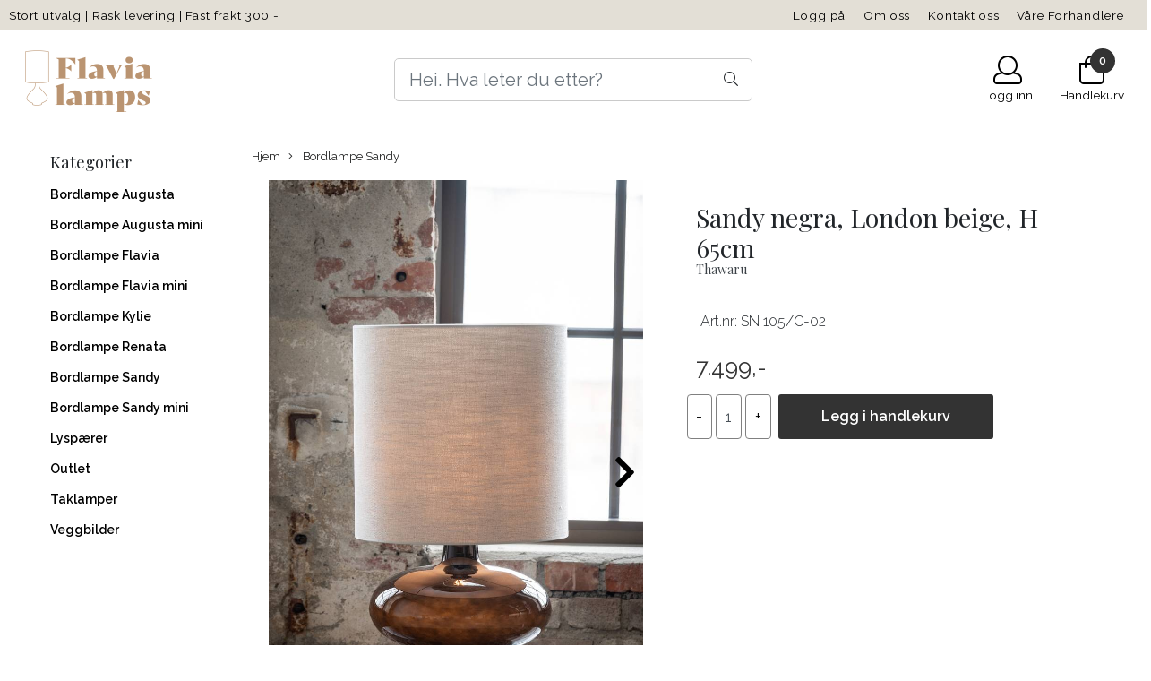

--- FILE ---
content_type: text/html; charset=utf-8
request_url: https://www.flavialamps.no/products/sandy-negra-london-beige-h-65cm
body_size: 50730
content:
  <!DOCTYPE html>
<html lang="no">
<head>
    <meta charset="UTF-8">
    <meta http-equiv="X-UA-Compatible" content="IE=edge">
    <meta name="viewport" content="width=device-width, minimum-scale=1.0, maximum-scale=1.0, user-scalable=no">
    <title>
                    Sandy negra, London beige, H 65cm - FLAVIALAMPS.NO
            </title>

    
    
    
    
        <script type="text/javascript">var currentPage = 'product.php'; </script>

    
<script>

 //Cart products Object
  var _cartProducts = [];
  var _catPorducts = [];

  
 
 </script>


    <script>
    // Making language accessible
        var current_lang_code = 'no';
        var current_currency_code = 'NOK';
        var productPageSwiperLoaded = true;
        var languages = {
        sort: 'Sorter produkter ',
        manufacturer: 'Produsenter',        addedToCart: 'Varen ble lagt til i handlekurven din!'
        }

        var settings = {
        dockedHeader: false,
        lazyLoad: false,
        advancedSearch: false,
        advancedQuantity: false,
        productAdvancedQuantity: true,
        headerMegamenuShowBrandsTabbed: false,
        infiniteScrolling: false,
        advancedAjaxSearch: false,
        currentPage: 'product.php',
        productBoxesPerMobile: 'col-6',
        productGridAdvancedImages: true,
        productGridAdvancedImagesTimeout: 1500,
        advancedPopupOnPurchase: false,
        americaTrimTextMobile: false,
        americaEnableOptimization: false        };

        var customer_group = "";
                        var user_is_club_member = false;
        
                var user_is_company = false;
        
        var _cartTotals = {
        'sidebar_cart_num_items': '0',
        'sidebar_cart_total': '0,-',
        'sidebar_cart_total_raw': '0',
        };

            </script>

    <script type="text/javascript">
        var show_q_in_stock = false;
    </script>
            


<link rel="canonical" href="https://www.flavialamps.no/products/sandy-negra-london-beige-h-65cm">
                
<meta name="description" content="Sandy har h&aring;ndlaget fot i Opalglass. Opalglasset har den egenskapen at det sprer lysstr&aring;ler fullstendig. Derfor f&aring;r du den marmorerte effekten og det ser ut som hele foten lyser. Opalgl">


            <meta name="csrf-token" content="4_7AyEcCttu2iu1zzEsWXa6gOiiOMwfimsgcpoeQPI" />
    

<base href="//www.flavialamps.no">


<link type="text/css" rel="stylesheet" href="global.css.php?version=a1722436315&amp;host=flavialampsno_mystore_no" />
<link type="text/css" rel="stylesheet" href="/css/ck4.css" />


<script>
	var params = {
        load_fancybox:'1',
        is_checkout:'0',
        defaultLang: 'no',
        langCode: ''
    };
</script>



            <script type="text/javascript" src="https://flavialampsno-i01.acendycdn.com/production/assets/localization/781592fc906423adb1885cb926ae54d23f6254a2-nb-NO.js?v=4.2025.12.05.09"></script>
    

<script type="text/javascript" src="global.js.php?version=1722436315&amp;v2&amp;host=flavialampsno_mystore_no"></script>

<script>var show_q_in_stock = false;</script><script type="text/javascript" src="/js/stockgroups.js?v=13"></script>
	
	<script>
            var baseprice = "5999.2";
            var symbol_left = "";
            var symbol_right = ",-";
            var dont_show_decimals = "1";
            decimal_point = ",";
            var thousands_point = ".";
            var decimal_places = "2";
            var has_stock = new Array();
            var price_list = new Array();
            var stock_date_available_list = new Array();
            var stock_list = new Array();
            var stock_purchase = new Array();
            var allow_purchase = new Array();
            var disabled_attributes = new Array();

            var product_price = "7499";
            var skip_combination = false;
            allow_purchase['0'] = 1;attributes_images = new Array(); stock_list[0] = "1";var selected_list = new Array();var has_attributes = false;var selected_dropdown = "";var empty_dropdown = "";var template_empty = '';var template_got = '';var in_stock = 0;verify_attributes();</script><script type="text/javascript">
            if (typeof gtag === 'undefined' || typeof dataLayer === 'undefined') {
                window.dataLayer = window.dataLayer || [];
                function gtag(){dataLayer.push(arguments);}
            }

            $(function(){
                $('#add2cart #add_to_cart, #add2cart button[type=submit]').click(function(e){
                    gtag('event', 'add_to_cart', {"currency":"NOK","value":7499,"items":[{"item_id":"430","item_name":"Sandy negra, London beige, H 65cm"}]});gtag('event', 'conversion', {"send_to":"XXXXXXXXX","value":7499,"currency":"NOK"});
                });

                gtag('event', 'view_item', {"currency":"NOK","value":7499,"items":[{"item_id":"430","item_name":"Sandy negra, London beige, H 65cm"}]});
            });
            </script><script type="text/javascript">
		var js_error_must_choose_attribute = 'Du må velge %s før du kan fortsette';
		var js_error_product_not_in_stock = 'Produktvarianter er ikke tilgjengelig på lager';
	</script>




	



	            <script async src="https://www.googletagmanager.com/gtag/js?id="></script>
        
<script>
    let anonip = 'false';

    
        window.dataLayer = window.dataLayer || [];
        function gtag(){dataLayer.push(arguments);}
    

    gtag('js', new Date());

    </script>

            <script>
            gtag('config', '', {
                anonymize_ip: anonip === 'true' ? true : false,
            });
        </script>
        <script type="text/javascript">
    
        
        
    
</script>

	
	










	
	
	
	
	


    <script defer src="templates/global/mystore/emojis.js?v=5"></script>



    <script type="text/javascript">
                if (typeof $ !== 'undefined' && typeof $.ajaxSetup === 'function') {
            $.ajaxSetup({
                headers: {
                    'X-CSRF-TOKEN': $('meta[name="csrf-token"]').attr('content')
                }
            });
        }

                    </script>
    
    
    
            
        <script src="/templates/america/js/bootstrap-tabcollapse.js" ></script>
        <script src="/templates/america/js/jquery.colorbox-min.js" ></script><!--Move to Global JS -->
        <link rel="stylesheet" href="/templates/america/css/colorbox.css"  /><!--Move to Global CSS -->
    

        <script type="text/javascript">
        var product = {
            id: 430,
                            categories: {
                                    0: '103'                                },
                        manufacturer: "Thawaru",
            isPackage: false,
            quantity: 2,
            customer_group: "",
            stock_text: "",
            stock_group: "",
            price: '7.499.-',
            retail_price_ex: "",
            retail_price_inc: "",
            tax_rate: "25",
            available_date: "",
            products_stock_group_id: '',
                                    button_type: 'buy_now_button',
            meta_description: `<p>Sandy har h&#229;ndlaget fot i Opalglass. Opalglasset har den egenskapen at det sprer lysstr&#229;ler fullstendig. Derfor f&#229;r du den marmorerte effekten og det ser ut som hele foten lyser. Opalglasset inneholder organisk materiale og er hvitt glass....`,
            product_date_available: '0000-00-00 00:00:00',
            weight: 0,
            isBundle: false        };
    </script>
    
            <div class="popup_dark_bg" style="display: none;"></div>
<div class="popup_wrapper" style="display: none;">
	<div class="tabs_title">
    <h4 class="p20 m0">Lagt til i handlekurven</h4>

      <a href="javasctip:void(0)" onclick="continueShopping()" class="close-popup-america">
        <i class="fa fa-2x fa-times pull-right pr10 pt10" aria-hidden="true"></i>
      </a>
	</div>
  <div class="info_wrapper">
  	<section id="newitemsp" class="tabs_content" style="display: block;">
  		<div class="singular_product mt0">
        <div class="left_part col-md-12 col-sm-12">
          	<div class="row">
              <div class="image image-newitem col-4 col-md-3 col-sm-3 col-xs-3">
              </div>
              <div class="col-8 col-md-8 col-sm-9  col-xs-9 title_wrapper">
                <h4 class="product_title" style="font-size: 16px;"></h4>
                <h5 style="font-size: 14px;"></h5>
                <span class="productPrice" style="font-size: 14px;"><strong></strong></span>
              </div>
      		</div>
        </div>
        <div class="right_part col-md-12 col-sm-12 buttons_wrapper">
           
          <div class="row">
            <span class=" col-md-6 col-xs-12 button">
          		<a href="javascript:void(0)" onclick="continueShopping()" class="action_button button">Fortsett å handle</a>
            </span>
            <span class=" col-md-6 col-xs-12 til_kasse">
            	<a href="https://www.flavialamps.no/cart" class="action_button button">Gå til handlekurven</a>
            </span>
          </div>
        </div>
                  <div class="multiple_products">
            <div class="clerkplaceholder">
                                                                  <span id="clerk1-popup" class="clerk crall-fontpage-one" data-template="" data-products="[430]"></span>
                                          </div>
		</div>
		      </div>
  	</section>
  </div>

</div>

<style>
  div.popup_wrapper .crall-slide .crall-product-item .crall-buy .fa {
	color: #fff;
  }
  .block.full {
    display: block;
    width: 100%;
  }
  .cart-menu .cart-product-wrapper {
    max-height: 500px;
    overflow-x: hidden;
    overflow-y: auto;
  }
  .productPrice h5 {
    font-size: 14px;
  }
  div.popup_wrapper .right_part a {
    font-size: 16px;
    font-weight: 300;
  }
  div.popup_wrapper .crall-wrapper .crall-slide {
    padding-top: 0;
  }

  @media (max-width: 768px){
    .popup_wrapper {
          max-width: 350px !important;
    }
    .singular_product .left_part > .row {
      margin: 0 !important;
    }
    .image-newitem {
      padding: 0 !important;
    }
    body .buttons_wrapper > div > .button, body .buttons_wrapper .til_kasse {
      padding: 0 !important;
    }
     body .buttons_wrapper > div > .button {
      margin-bottom: 10px;
     }
    span.productPrice span,
    html .price_active,
    html body .productPrice.hasSpecialPrice > .price_active,
    html .p_special {
      font-size: 16px !important;
      vertical-align: text-bottom;
    	font-weight: 700 !important;
          }
    html body .overlay .__bottom_container .price-and-delete-wrapper .cart-price {
      font-size: 16px !important;
    }
    .title_wrapper {
      padding-right: 0 !important;
    }
    .title_wrapper .product_title {
      font-size: 14px !important;
    }
    #newitemsp .left_part .image {
    	width: 30%;
    }
    #newitemsp .left_part .col-md-8 {
      width: 70%;
    }
    #newitemsp .singular_product {
      width: 100%;
    }
  }
  .close-popup-america {
    position: absolute;
    top: 0;
    right: 0;
  }

  .overlay .__bottom_container .price-and-delete-wrapper .cart-old-price,
  .overlay .__bottom_container .price-and-delete-wrapper .cart-old-price s,
  html .overlay .__bottom_container .price-and-delete-wrapper .cart-price,
  html .price_active, html .productPrice.hasSpecialPrice > .price_active,
  html .p_special {
    font-size: 18px !important;
    font-weight: 700 !important;
  }
  .productPrice.hasSpecialPrice > .price_active {
  }

body div.popup_wrapper {
  height: auto !important;
  border-radius: 12px;
  overflow: hidden;
  max-width: 768px;
  margin-left: 0;
  position: fixed;
  z-index: 9999;
  top: 50%;
  left: 50%;
  transform: translate(-50%, -50%) !important;
  background: #fff;
  box-shadow: 0px 0px 22px rgba(0, 0, 0, 0.15);
  border: none !important;
  width: 100%;
}

.tabs_title {
  text-align: center;
  padding: 0 12px;
}
.popup_wrapper > .tabs_title > h4 {
  font-size: 24px;
  color: #374151;
  font-weight: normal;
  border-bottom: 1px solid #F1F5F9;
}

  .buttons_wrapper .til_kasse a {
    border: none !important;
  }

.buttons_wrapper {
  margin-top: 0px;
}
div.popup_wrapper .tabs_content {
  padding: 20px 0 !important;
}
.tabs_title .close-popup-america {
  width: 28px;
  height: 28px;
  background: red;
  border-radius: 50%;
  background: #F1F5F9;
  display: flex;
  align-items: center;
  justify-content: center;
  top: 20px;
  right: 20px;
}
.product_title {
  font-size: 18px !important;
}
.tabs_title .close-popup-america i {
  font-size: 18px;
  padding: 0;
  margin: 0;
}

.productPrice {
  font-weight: bold;
}
.productPrice h5 {
  color: #3F3F46 !important;
  font-weight: normal !important;
}
.buttons_wrapper .button .button{
  color:#121212 !important;
  border: 1px solid #CBD5E1 !important;
  background: transparent !important;
}
.buttons_wrapper .til_kasse a {
  background: #F4A261;
  border-color: #F4A261;
}
.buttons_wrapper .til_kasse, .buttons_wrapper > div {
  padding: 0 20px !important;
}
.singular_product .left_part {
  padding: 0 20px !important;
}
.buttons_wrapper .til_kasse, .buttons_wrapper > div > .button {
  padding: 0 !important;
  border-radius: 6px !important;
}
.buttons_wrapper .button .button, .buttons_wrapper .til_kasse a {
  margin: 0 !important;
  padding: 12px !important;
}
.buttons_wrapper > div > .button {
  padding-right: 10px !important;;
}
.buttons_wrapper .til_kasse {
  padding-left: 10px !important;
}
.price_active {
  font-size: 20px !important;
  font-weight: normal !important;
}

  .productPrice.hasSpecialPrice > .price_active {
     color: #BE185D !important;
  }

.p_special {
  margin-right: 14px;
  color: #374151;
  text-decoration: line-through;
  font-size: 20px !important;
  font-weight: normal !important;
  float: left;
}
#shipment-countdown-popup.flex-center.mob-menu {
	display: block !important;
  	width: 100%;
    margin-top: 0px !important;
    margin-bottom: 0px;
}
#shipment-countdown-popup .shippment_calc_main_wrapper {
  padding-bottom: 8px !important;
  margin-bottom: 10px !important;
}
html .header_main_wrapper,
html .header_main_wrapper > .success-visible, html .header_main_wrapper.flex-center.mob-menu,
html .flex-center.mob-menu.header_main_wrapper > .success-visible, html .flex-center.mob-menu.header_main_wrapper.flex-center.mob-menu {
	margin-top: 0 !important;
  padding-top: 0 !important;
}
html .flex-center.mob-menu.header_main_wrapper > .success-visible, html .flex-center.mob-menu.header_main_wrapper > .warning-visible {
	display: none !important;
}

html .flex-center.mob-menu > .warning-visible, .flex-center.mob-menu > .success-visible {
	position: static !important;
}




  @media (min-width: 1024px) {
    .header_main_wrapper {
      display: none !important;
    }
  }

  div.popup_wrapper .product-box .product .product-meta {
    margin-top: 0;
    margin-bottom: 0;
  }
  div.popup_wrapper .product-box .product .product-meta > * {
    display: none;
  }
  div.popup_wrapper .product-box .product .product-meta > .product_box_title_row {
    display: block;
  }
  div.popup_wrapper .product-box .product .product-meta > .product_box_title_row .title {
	overflow: hidden;
    line-height: 1.8;
  }
  div.popup_wrapper .product-box .product .product-meta > div:last-child {
    display: block;
  }
  div.popup_wrapper .product-box .product .product_box_button {
    display: none !important;
  }
   div.popup_wrapper #newitemsp img {
    /*height: 100px !important;*/
  }
  div.popup_wrapper .product-box .product .quick_view {
    display: none !important;
  }
  div.popup_wrapper #newitemsp .clerkplaceholder .clerkheader {
    margin-bottom: 0;
  }
  div.popup_wrapper .crall-slide .crall-product-item .crall-buy {
    /*display: none !important;*/
  }
  div.popup_wrapper .crall-slide .crall-product-item .crall-product-image {
    height: auto !important;
    max-height: 250px !important;
  }
  div.popup_wrapper .crall-slide .crall-product-item .crall-product-name {
    /*height: 2rem !important;*/
    margin-left: 0;
  }
  div.popup_wrapper .crall-slide .crall-product-item .crall-price {
    margin-left: 0;
  }
  div.popup_wrapper .product .product-meta .price {
    margin-top: 0;
  }

  body .cart-page-V2 .summarybox-wrapper .summarybox div.mobile_shipping_progress {
              background: linear-gradient(90deg,#66f586 0, #3dd519 100%) !important;
      }

  #newitemsp .product_title {
    font-size: 1.8em !important;
  }

  #newitemsp .price_active {
    font-size: 1.6em !important;
  }

  /*#newitemsp .club_price {
    color: #f05135;
    background: transparent;
    display: block;
    padding: 0;
    margin: 0;
    font-weight: bold;
    font-size: 18px;
    margin-bottom: 20px;
  }
  */
  #newitemsp .bonus_points_info {
      margin-bottom: 8px;
  }

  @media (max-width: 600px) {
   body #newitemsp .product_title {
      font-size: 1.1em !important;
    }
  }


  @media (max-width: 460px) {
    div.popup_wrapper .multiple_products {
		display: none !important;
    }
  }
</style>
<script>
  function onRegularPurchaseHook(thisButton){
    var product = {};
    if (currentPage == 'product.php'){

      // This would be if regular popup is used with shopthelook module
      if (thisButton.hasClass('shopthelook_button')){
        var parentContainer = thisButton.closest('.stl_product');
        product.title = parentContainer.find('.data_title').text();
        product.image = parentContainer.find('.data_image').attr('src');
        product.price = parentContainer.find('.valid_price').html();

        if (parentContainer.find('.data_price .original_price').length > 0){
          product.price_special = parentContainer.find('.original_price').html();
        } else {
          product.price_special = null
        }

        var attributes_array = [];
        parentContainer.find('.attrbutedropdown').each( function(i){
            var title = $(this).attr('title');
            var value = $(this).find("option:selected").text();
            attributes_array.push('<h5>' + title + ': ' + value + '</h5>');
        });

        product.attributes = attributes_array;

      } else {

        product.title = $('#add2cart h1').text();
        product.image = $('.product_page_slider img:first-child').attr('src');

        if ($('#add2cart .products_price.special').length > 0){
          product.price = $('#add2cart .products_price.special').text();
          product.price_special = $('#add2cart .products_price_old').text();
        } else {
          product.price = $('#add2cart .product-price').text();
          product.price_special = null
        }

        var attributes_array = [];
        $('.attrbutedropdown').each( function(i){
            var title = $(this).attr('title');
            var value = $(this).find("option:selected").text();
            attributes_array.push('<h5>' + title + ': ' + value + '</h5>');
        });

        product.attributes = attributes_array;
        product.retail_priceHTML = $('#add2cart .club-price').html();
        product.bonusInfoHTML = $('#add2cart .posted_in').html();
      }

    } else {
      product.title = thisButton.closest('.product-box').find('.title').text();
      product.image = thisButton.closest('.product-box').find('.image img').attr('src');
      product.price = thisButton.closest('.product-box').find('.price').text();
      product.price_special = thisButton.closest('.product-box').find('.price').text();
    }

    console.log(' product.retail_price',  product.bonusInfoHTML);


    $('#newitemsp .left_part .col-md-8 .productPrice').removeClass('hasSpecialPrice');
    $('#newitemsp .left_part .image-newitem').html('<img src="' + product.image + '"/>');
    $('#newitemsp .left_part .col-md-8 .product_title').text(product.title);

    // Add bonus point info
     $('#newitemsp .left_part .col-md-8 .product_title').after('<div class="bonus_points_info>' + product.bonusInfoHTML + '</div>');

    $('#newitemsp .left_part .col-md-8 .productPrice').html('<span class="price_active">'+ product.price + '</span><div class="club_price"></div>');

	// Add club price
    product.retail_priceHTML ? $('#newitemsp .left_part .col-md-8 .productPrice .club_price').html(product.retail_priceHTML) : '';

    if (product.price_special) {
      $('#newitemsp .left_part .col-md-8 .productPrice').append('<span class="p_special">'+ product.price_special +'</span>');
      $('#newitemsp .left_part .col-md-8 .productPrice').addClass('hasSpecialPrice');
    }

      $('.singular_product .col-md-8 h5').remove();

      if (currentPage == 'product.php'){
          product.attributes.forEach(function(entry) {
              $('#newitemsp .left_part .col-md-8 .productPrice').prepend(entry);
          });
      }
      $('.popup_wrapper .panel-title:first-child a').click();
    $('.popup_wrapper, .popup_dark_bg').show();

    if ($(window).width() < 992){
        //$('html, body').animate({
        //    scrollTop: $('.popup_wrapper').offset().top - 80
        //}, 400);
    }
    //reloadCrallWidget();

    $('.popup_wrapper').show();
    $('.popup_dark_bg').show();

  }

  function onQuickPurchaseHook(thisButton){
    // This is a dirty fix created to fix crall purchase event
    if (thisButton && thisButton.type != 'button' && thisButton[0].type == 'button') {
      thisButton = $(thisButton[0]);
    }

    var product = {};
    var closest_form = thisButton.closest('form');

    if (currentPage == 'product.php' && thisButton.attr('id') == 'addToShoppingCart'){
      // This would be if regular popup is used with shopthelook module
      if (thisButton.hasClass('shopthelook_button')){
        var parentContainer = thisButton.closest('.stl_product');
        product.title = parentContainer.find('.data_title').text();
        product.image = parentContainer.find('.data_image').attr('src');
        product.price = parentContainer.find('.valid_price').html();

        if (parentContainer.find('.data_price .original_price').length > 0){
          product.price_special = parentContainer.find('.original_price').html();
        } else {
          product.price_special = null
        }


        var attributes_array = [];
        parentContainer.find('.attrbutedropdown').each( function(i){
            var title = $(this).attr('title');
            var value = $(this).find("option:selected").text();
            attributes_array.push('<h5>' + title + ': ' + value + '</h5>');
        });

        product.attributes = attributes_array;

      } else {

        product.title = $('#add2cart .title h1').text() != '' ? $('#add2cart .title h1').text() : $('#add2cart .product-title-v1').text();
        product.image = $('.gallery_image img:first-child').attr('src') ? $('.gallery_image img:first-child').attr('src') : $('.productpage-slider img:first-child').attr('src');
        //product.price = $('#add2cart .product-price').text();
        //product.price_special = $('#add2cart .product-price').text();

        if ($('#add2cart .products_price.special').length > 0){
          product.price = $('#add2cart .products_price.special').text();
          product.price_special = $('#add2cart .products_price_old').text();
        } else {
          product.price = $('#add2cart .product-price').text();
          product.price_special = null
        }

        var attributes_array = [];
        $('.attrbutedropdown').each( function(i){
            var title = $(this).attr('title');
            var value = $(this).find("option:selected").text();
            attributes_array.push('<h5>' + title + ': ' + value + '</h5>');
        });

        product.attributes = attributes_array;

      }

    } else {
      product.title = closest_form.closest('.product-box').find('.title').text();
      product.image = closest_form.closest('.product-box').find('.image img').attr('src');

      if (closest_form.closest('.product-box').find('.price').find('.special').length > 0){
        product.price = closest_form.closest('.product-box').find('.price .special').text();
        product.price_special = closest_form.closest('.product-box').find('.price s').text();
      } else {
        console.log(product.title);
        product.price = closest_form.closest('.product-box').find('.price').text();
        product.price_special = null
        console.log(product.price_special);
      }
    }

    $('#newitemsp .left_part .col-md-8 .productPrice').removeClass('hasSpecialPrice');
    $('#newitemsp .left_part .image-newitem').html('<img src="' + product.image + '"/>');
    $('#newitemsp .left_part .col-md-8 .product_title').text(product.title);
    $('#newitemsp .left_part .col-md-8 .productPrice').html('<span class="price_active">'+ product.price + '</span>');
    if (product.price_special) {
      $('#newitemsp .left_part .col-md-8 .productPrice').append('<span class="p_special">'+ product.price_special +'</span>');
      $('#newitemsp .left_part .col-md-8 .productPrice').addClass('hasSpecialPrice');
    }
      $('.singular_product .col-md-8 h5').remove();

      if (currentPage == 'product.php' && thisButton.attr('id') == 'addToShoppingCart'){
          product.attributes.forEach(function(entry) {
              $('#newitemsp .left_part .col-md-8 .productPrice').prepend(entry);
          });
      }
      $('.popup_wrapper .panel-title:first-child a').click();
    $('.popup_wrapper, .popup_dark_bg').show();

    if ($(window).width() < 992){
        $('html, body').animate({
            scrollTop: $('.popup_wrapper').offset().top - 80
        }, 400);
    }

    //reloadCrallWidget();

    $('.popup_wrapper').show();
    $('.popup_dark_bg').show();
  }

  $('.popup_wrapper .tabs_title a').click( function(e){
    e.preventDefault();

  	var target = $(this).attr('href');

	$(target).addClass('active').show();
    $(target).siblings().removeClass('active').hide();

    $(this).parent().addClass('active');
    $(this).parent().siblings().removeClass('active');
  });

  $('.popup_dark_bg').mousedown(function() {
    isDragging = false;
  })
  .mousemove(function() {
    isDragging = true;
   })
  .mouseup(function() {
    var wasDragging = isDragging;
    isDragging = false;
    if (!wasDragging) {
      $('.popup_wrapper').hide();
      $('.popup_dark_bg').hide();
    }
  });

  function continueShopping(){
    $('.popup_wrapper, .popup_dark_bg').hide();
  }

  function reloadCrallWidget() {
    $('.multiple_products .clerkplaceholder').load(location.href + ' .multiple_products .clerkplaceholder > *', function(data){

    });
  }

  $(document).ready( function(){
		$('#shoppingcartp').delegate('.remove_product_from_minicart', 'click', function(e){
      e.preventDefault();
      var $this = $(this);
      $.get('ajax.php?action=ajax&ajaxfunc=remove_from_cart&products_id=' + $(this).attr('id'), function(){
          $this.parent().parent().slideUp(600, function(){
              reloadCart();
          });
      });

      return false;

    });

    reloadCart = (function() {
      let cached = reloadCart;

      return function() {
        // your code

        var result = cached.apply(this, arguments); // use .apply() to call it

        $('.products_container .left_part').load(location.href + ' .products_container .left_part > *',  function(){
          console.log('Reloaded popup cart');
        });
        // more of your code

      };

    }());
  });


</script>
    
                        <link rel="stylesheet" href="users/flavialampsno_mystore_no/templates/custom_stylesheet.css?v=1765028707"  />
    
              <!-- Template settings style -->
      <link href="https://fonts.googleapis.com/css?family=Raleway:300,300i,400,400i,600,600i&display=swap" rel="stylesheet">
    <style>
      body {
        font-family: 'Raleway', sans-serif !important;
      }
    </style>
     
  <!-- Font settings for headings -->
         <link href="https://fonts.googleapis.com/css?family=Playfair+Display:400,400i,700,700i" rel="stylesheet">
    <style>
      h1, h2, h3, h4, h5, h6, .h1, .h2, .h3, .h4, .h5, .h6  {
        font-family: 'Playfair Display', sans-serif !important;
      }
    </style>
             <!-- Settings -->
  <style type="text/css">
    
    .slogans-mobile {
      flex-basis: 0;
    }
      @media (max-width: 767px){
        .js-filter .js-filter-box, .js-filter-box .checkbox label {
          padding: 8px 23px !important;
        }
      }
      body.mys-adminbar #mys-abw #mys-apw {
        left: 0;
      }
      body.open-drawer-cart #mys-abw #mys-apw {
        left: -17px;
      }
      .highlight
      {
          font-weight: 700;
      }
    /* FIX for sidebar */
         .w-100.megamenu {
        display: none;
      }
    
        .sidebar-list a {
      font-size: 25px;
      color: #000000;
    }
    .sidebar-list a:hover, .sidebar-list a:focus {
      color: #000000;
    }

    .widget.sidebar {
      border: 1px solid;
      border-color: rgba(0,0,0,0);
      border-radius: 3px;
    }
    
    .sidebar-list.selected-item > a:first-child, .sidebar-list.selected-item.active_selected_item > a:first-child {
      color: #000000!important ;
    }
    /* fix for narrow (1400px) page */
        /* if customer have alot of categories, we can do a little trickyricky */
    
    /* add padding to productboxes if the images looks too "tight" */

    .image-pad {
      padding: 0px;
    }

    @media (max-width: 1200px){
      #search-down-wrapper .right_part .search_result > li {
        /*width: 100%;*/
      }
    }
    /* AJAX SEARCH  END */
          body {
          background-color: #fff !important;
        }
              body {
        color: #212529;
        }
              a {
        color: #3c4247;
        }
              /* Header Float Disable */

        /* Logo size */
    .logo-lg {  max-height: 100px !important; }
    .logo { max-height: 100px !important; }


    /* Mobile Menu Typography Options -Advance */

    .overlay .mob-icons-text, #overlay-menu a {
      font-size: 0.75rem !important;      font-weight: 500 !important;      font-style: normal !important;      text-transform: none !important;    }


    /* Color for logoarea on mobile. nice if the use a white logo */
    body > .header_main_wrapper.flex-center.mob-menu,
    .cart-page > .header_main_wrapper {
      background-color: #ffffff;
      	}

    /* Mobile shippment countdown Style */
     .mobile-only .shippment_calc_main_wrapper {
            	 background:#ffffff !important;
          }
    .mobile-only .shippment_calc_main_wrapper, .mobile-only .shippment_calc_main_wrapper div,
    .mobile-only .shippment_calc_main_wrapper i {
            	color: #000000 !important;
          }
    .mobile_shipping_wrapper .mobile_shipping_progress {
            background: linear-gradient(90deg ,#66f586 0,#3db959 100%)!important;
          }
        .mobile-only .mobile_shipping_wrapper {
      background: #d7d7d7 !important;
    }
        /* Filter Optins */
        .sb-sidebar .main-filter-wrapper {
       background: rgba(0,0,0,0) !important;
    }
    
    .sb-sidebar .filter-wrapper .js-filter > .js-filter-toggle,
    .sb-sidebar .product-filter select,
    .sb-sidebar .container .js-filter-tags .fs-dropdown-selected,
    .sb-sidebar .js-filter-mobile .js-filter-toggle {
      color: #000000 !important;       background: rgba(0,0,0,0) !important;             border-color: #e6e6e6 !important;       border-width:  0px !important;      border-style: solid !important;
    }

    /** Megamenu SORTING direction **/
    /* Brands Style */
    

        /* display the breadcrumb on mobile */
    body .breadhead {
      border-top: 1px solid #ffffff !important;      border-bottom: 1px solid #ffffff !important;    }
    @media(max-width: 1024px){
      .breadcrumb {
        max-height: initial;
        display: flex;
        margin-top: 70px;
        }
      .breadcrumb a {
        display: flex;
      }
      section.breadhead {
        min-height: 35px;
      }
    }
    /* display the breadcrumb on mobile */
    
    
    /** Blog **/


    /* Blog Style START */
    #left-part .blog_article .blog_content *, .article_main_wrapper *, .heading_and_description *, .post_wrapper .social-sharing,
    #left-part .blog_article .blog_content .bottom_info .blog_read_more,  body #left-part .blog_content div.blog_date {
      text-align: left !important;      color: #000000 !important;       text-shadow: none !important;
    }
    #left-part .blog_content h3, .article_main_wrapper h1, .article_main_wrapper h2, .article_main_wrapper h3 {
                  text-transform: lowercase !important;    }

   body #full_wrapper #left-part .blog_content p, .article_main_wrapper p {
      text-align: center !important;      color: #000000 !important;    }

     #full_wrapper #left-part .blog_article .blog_content .bottom_info .blog_read_more span {
      color: #000000 !important;    }
    .article_main_wrapper .button {
      text-align: center !important;
    }

    /* BlogStyle END */

            /******************************************************************/
    /******************   PRODUCT PAGE SETTINGS   *********************/
    /** Hide Special Ending In **/
        .special-ending-in {
      display: none !important;
    }
        /** Discount Badge on product page **/
    .product_page_slider .discount_badge_pp {
      position: absolute;
      right: 0;
      width:120px;      height:120px;      background:#000000;      line-height:120px;      font-size:16px;      border: 1px solid #000000;      color: #ffffff;      font-size: 16px;       text-align: center;
      border-radius: 50%;
      margin: 40px;
      z-index: 7;
    }

            #productdiscount {
      display: none !important;
    }
    

    /** Blog **/
    
    /******************************************************************/
    /******************   PRODUCT GRID SETTINGS   *********************/

    /************************* SQUARE IMAGES IN GRID WITH PADDING   **************************/

    /* Settings for image ratio in grid */

     /****************************************  SQUARE IMAGES IN GRID & NARROW PAGE   **************************/

    


    /****************************************  HORIZONTAL IMAGES IN GRID WITH PADDING   **************************/
    /* Use this setting for Liggende bilder */

  
    /****************************************  HORIZONTAL IMAGES IN GRID & NARROW PAGE  **************************/

    
     /******************************** VERTICAL IMAGES IN GRID WITH PADDING   **************************/

      /* START CHECKING FOR SIDEBAR */
        @media (max-width: 425px){
      .img-fit-grid {
        height: 125vw ;
      }
      .col-6 .img-fit-grid {
      height: 60vw;
      }
    }
    @media (min-width: 426px) and (max-width: 575px){
      .img-fit-grid {
        height: 127vw ;
      }
      .col-6 .img-fit-grid {
      height: 62vw;
    }
    }
    @media (min-width: 576px) and (max-width: 767px){
     .col-12 .img-fit-grid {
      height: 130vw;
    }
    .col-6 .img-fit-grid {
        height: 63vw ;
      }
    }
    @media (min-width: 768px) and (max-width: 991px){
      .img-fit-grid {
        height: 35vw ;
      }
      .col-md-12 .img-fit-grid {
      height: 130vw;
      }
      .col-md-6 .img-fit-grid {
      height: 64vw;
      }
      .col-md-4 .img-fit-grid {
      height: 42vw;
      }
      .col-md-3 .img-fit-grid {
      height: 32vw;
      }
    }
    @media (min-width: 992px) and (max-width: 1024px){
      .img-fit-grid {
        height: 43vw ;
      }
       .col-lg-3 .img-fit-grid {
      height: 31vw;
      }
      .col-md-12 .img-fit-grid {
      height: 130vw;
      }
      .col-lg-6 .img-fit-grid {
      height: 65vw;
      }
    }
    @media (min-width: 1025px) and (max-width: 1199px){
      .img-fit-grid {
        height: 43vw ;
      }
      .col-lg-3 .img-fit-grid {
      height: 25vw;
      }
      .col-lg-4 .img-fit-grid {
      height: 34vw;
      }
      .col-md-12 .img-fit-grid {
      height: 103vw;
      }
      .col-lg-6 .img-fit-grid {
      height: 51vw;
      }
    }
    @media (min-width: 1200px){
      .img-fit-grid {
        height: 32vw;
      }

      .col-xl-2 .img-fit-grid {
      height: 16vw;
      }
      .col-xl-3 .img-fit-grid {
        height: 25vw;
      }
      .col-xl-6 .img-fit-grid {
      height: 51vw;
      }
      .col-xl-4 .img-fit-grid {
      height: 34vw;
      }
    }
    @media (min-width: 1600px){
     .col-xl-2 .img-fit-grid {
        height: 16vw;
        max-height: 275px;
      }
      .col-xl-3 .img-fit-grid {
        height: 24vw;
        max-height: 405px;
      }
      .col-xl-4 .img-fit-grid {
      height: 34vw;
      max-height: 545px;
      }
      .col-xl-6 .img-fit-grid {
      height: 50vw;
      max-height: 840px;
      }
    }
    /* DONE CHECKING FOR SIDEBAR */
          /******************************************************************/
     /****************************************  VERTICAL IMAGES IN GRID & NARROW PAGE  **************************/

    
    /*********************************** PRODUCT PAGE IMAGES **********************************/
    /***********************************  SQUARE PRODUCT IMAGES  START ************************/
    /* Settings for image ratio in grid */
          /***********************************  SQUARE PRODUCT IMAGES  END   ****************************/

     /**********************************  HORIZONTAL PRODUCT IMAGES  START ************************/
    /* Settings for image ratio in grid */
    


    /*********************************  HORIZONTAL PRODUCT IMAGES  END   *****************************/

     /**********************************  VERTICAL PRODUCT IMAGES  START ***************************/
    /* Settings for image ratio in grid */
          .fit-prod-page {
          width: 100%;
          height: 46vw;
          object-fit: contain;
          margin-bottom: 10px;
          max-height: 1150px;
          max-width: 1150px;
        }
        @media (max-width: 425px){
          .fit-prod-page {
            height: 120vw;
          }
          .fit-prod-page.fit-prod-page5050 {
            height: 134vw;
          }
          .fit-prod-page.fit-prod-large {
            height: 134vw;
          }
        }
        @media (min-width: 426px) and (max-width: 575px){
          .fit-prod-page {
            height: 120vw ;
          }
          .fit-prod-page.fit-prod-page5050 {
            height: 133vw;
          }
          .fit-prod-page.fit-prod-large {
            height: 134vw;
          }
        }
        @media (min-width: 576px) and (max-width: 767px){
          .fit-prod-page {
            height: 61vw ;
          }
          .fit-prod-page.fit-prod-page5050 {
            height: 67vw;
          }
           .fit-prod-large {
            height: 79vw;
          }
        }
         @media (min-width: 768px) and (max-width: 991px){
          .fit-prod-page {
            height: 63vw ;
          }
          .fit-prod-page.fit-prod-page5050 {
            height: 67vw;
          }
           .fit-prod-large {
            height: 78vw;
          }
        }
        @media (min-width: 992px) and (max-width: 1199px){
          .fit-prod-page {
            height: 85vw ;
          }
          .fit-prod-page.fit-prod-page5050 {
            height: 67vw;
          }
           .fit-prod-large {
            height: 96vw;
          }
        }
        @media (min-width: 1200px){
          .fit-prod-page {
            height: 86vw;
          }
          .fit-prod-page.fit-prod-page5050 {
            height: 63vw;
          }
           .fit-prod-large {
            height: 96vw;
            max-height: 1250px;
          }
        }
        @media (min-width: 1400px){
          .fit-prod-page {
            height: 80vw;
          }
          .fit-prod-page.fit-prod-page5050 {
            height: 63vw;
          }
           .fit-prod-large {
            height: 96vw;
            max-height: 1550px;
          }
        }
         @media (min-width: 1600px){
          .fit-prod-page {
            height: 63vw;
            max-height: 1010px;
          }
          .fit-prod-large {
            height: 93vw;
            max-height: 1550px;
          }
        }

        /* settings for slide-product page */
        .fit-prod-page-slide {
          max-height: 1360px;
        }
        @media (max-width: 425px){
          .fit-prod-page.fit-prod-page-slide {
            height: 134vw;
          }
        }
        @media (min-width: 426px) and (max-width: 575px){

          .fit-prod-page.fit-prod-page-slide {
            height: 133vw;
          }
        }
        @media (min-width: 576px) and (max-width: 767px){

          .fit-prod-page.fit-prod-page-slide {
            height:67vw;
          }
        }
         @media (min-width: 768px) and (max-width: 991px){

          .fit-prod-page.fit-prod-page-slide {
            height: 67vw;
          }
        }
        @media (min-width: 992px) and (max-width: 1024px){
          .fit-prod-page.fit-prod-page-slide {
            height: 87vw;
          }
        }
        @media (min-width: 1025px) and (max-width: 1199px){
          .fit-prod-page.fit-prod-page-slide {
            height: 85vw;
          }
        }
        @media (min-width: 1200px){

          .fit-prod-page.fit-prod-page-slide {
            height: 85vw;
          }
        }
        @media (min-width: 1400px){

          .fit-prod-page.fit-prod-page-slide {
            height: 85vw;
          }
        }
         @media (min-width: 1600px){
          .fit-prod-page-slide {
            height: 83vw;

          }
        }
         /* START CHECKING FOR SIDEBAR */
                /* add style for class prod-sb */
        @media (min-width:1025px) and (max-width: 1199px){
           .fit-prod-page.fit-prod-page5050.prod-sb {
            height: 49vw;
          }
        }
        @media (min-width: 1200px){
          .fit-prod-page.fit-prod-page5050.prod-sb {
            height: 49vw;
            max-height: 800px;
          }
        }
        @media (min-width: 1400px){
          .fit-prod-page.fit-prod-page5050.prod-sb {
            height: 49vw;
            max-height: 800px;
          }
        }
        @media (min-width: 1600px){
          .fit-prod-page.fit-prod-page5050.prod-sb {
            height: 49vw;
            max-height: 800px;
          }
        }
        /* Settings for product-page-slide */
         @media (min-width: 1025px) and (max-width: 1199px){
          .fit-prod-page.fit-prod-page-slide.prod-sb {
            height: 66vw ;
          }
        }
        @media (min-width: 1200px){
          .fit-prod-page.fit-prod-page-slide.prod-sb {
            height: 67vw;
          }
        }
        @media (min-width: 1600px){
          .fit-prod-page.fit-prod-page-slide.prod-sb {
            height: 64vw;
            max-height: 1080px;
          }
        }
        @media (min-width: 1920px){
          .fit-prod-page.fit-prod-page-slide.prod-sb {
            height: 64vw;
            max-height: 1080px;
          }
        }

            /* checking for vertical images and narrow page width */
      
    

    /*********************************  VERTICAL PRODUCT IMAGES  END   ********************************/


    /* Docked header */
    
    /************************************       OLD STUFF     ****************************************/
    .main_menu,
    .wrapper.visible-xs.centered.mobile-logo { background-color: #ffffff; }

    /* Megamenu dropdown opacity */
    .blocky.hasChild:hover .level_one { opacity: ;  }

    /* Megamenu colors*/
    .megamenu, .sticky.is-sticky { background-color: #ffffff;
    border-top: 1px solid #ffffff; }
    .menu_dropdown, .dropdown-menu.show { background-color:       #e7e7e7
    ;
    }
  ul.menu_dropdown > li > a { border-right: 1px solid #ffffff; }  ul.menu_dropdown > li > a { border-right: 1px solid #ffffff; }
      .navbar {
        width: 100% !important;
      }

      .megamenu {
        background: #ffffff !important;        border-bottom: 1px solid #ffffff!important;      }
      /* Level 1 */
      /* NEEDS FIX AND CLEANUP. Adding new settings on top */
      #navbarNavDropdown > ul > li.list-inline-item >  a,
      #navbarNavDropdown > ul > li.list-inline-item >  span a,
      .nav-link, .menu-cat-text, .menu-hover,
      #header_centered_logo_polaria .flat-menu .flat-menu-list a
            { color: #232323; }
     body #navbarNavDropdown > ul > li.list-inline-item >  a:hover, .nav-link:hover, .menu-hover:hover { color: #232323 !important;  }
      .nav-item.active{ font-weight: 600;}

      /* OLD STUFF */
      ul.menu_dropdown > li > a > span { color: #232323; }
      ul.menu_dropdown > li:hover > a > span { color: #232323;  }
      ul.menu_dropdown > li > a > span:hover { color: #232323; }
      .cart-mini-icon:hover, .icons-float > .js-search-icon:hover, li.icons-float.js-search-icon:hover { color: #232323; }
      .cart-mini-icon, .icons-float > .js-search-icon, li.icons-float.js-search-icon { color: #232323; }
      ul.menu_dropdown > li { background-color: #ffffff; }
      ul.menu_dropdown > li:hover,
      ul.menu_dropdown > li:active,
      ul.menu_dropdown > li:focus { background-color: #e1f5f1; }
      ul.level_two a  { color: #232323; }

      /* Level 2, needs to be tested*/
      .dropcontent h4 a, .dropcontent_block h4, .dropcontent_block h5, .dropcontent_block h5 a, .dropdown_head_cat,
      .dropdown_sub_head_cat
       {  color: #363241; }
      .dropcontent h4 a:hover,
      .dropcontent h4 a:active,
      .dropcontent h4 a:focus { color: #363241; }

      /* Level 3, needs to be tested*/
      .dropcontent_block > p > a { color: #363241; }
      .dropcontent_block > p > a:hover,
      .dropcontent_block > p > a:active,
      .dropcontent_block > p > a:focus { color: #363241; }


      /* Level 2 colors */
        .sub_menu > .outer > div > a > div > div, .sub_menu > a > div > .menu-cat-text,
        .menu-cat-text {
          color: #000000 !important;
          font-weight: 400 !important;
        }
        .sub_menu > .outer > div > a > div > div:hover, .sub_menu > a > div > .menu-cat-text:hover, .menu-cat-text:hover {
          color: #000000 !important;
        }
        .sub_menu > .outer > div > ul div:hover,
        .sub_menu > .outer > div > a > div > div:hover,
        .menu-cat-text:hover {
                  }
        /* Level 3 colors */
        .sub_menu > .outer > div > ul div {
          color: #000000 !important;
        }
        .sub_menu > .outer > div > a > div > ul div:hover, .sub_menu_desktop .outer .level0 a.menu-hover:hover, body .sub_menu > .outer > div > ul div:hover {
          color: #000000 !important;
        }
    /* Product boxes colors */

      /* Product box border */
      .products_list, .product-box, .crall-search-filter .crall-product-item { border: 1px solid #f0f0f0; background-color: #ffffff; }

      /* Prices */
        /* Normal */
        .product .product-meta .price, .product-price, .crall-product-item .crall-price .crall-price, .special, .cart-content .cart_bottom_part .not-on-sale { color: #333333; }

        /* Before */
        .product .price s, .products_price_old, .cart-old-price s, .cart-page .price-on-special s, body .crall-old-price { color: #989898 !important; }

        /* Color on text for discount tag above product box, cart page and cart */
        .special, .cart-content .cart_bottom_part .on-sale, .cart-page .price-on-special span,
        .crall-product-item .crall-price .crall-old-price ~ .crall-price,
        #cart-page .total_discount.boldtext,
        body #cqty .price-on-special span
            { color: #ff0000 !important; }


       /* News badge */
      .news_tag {
        color: #555555;
        background: #fbfbfb;
      }

      /* Product title */
      .product a.title, .product .product-meta .title, .manufacturers, .crall-product-name a { color: #363241 !important;  padding: 0;}
      .product a.title:hover, .product .product-meta .title:hover, .manufacturers:hover, .crall-product-name a:hover { color: #363241 !important;}

          /* Attributs */
        .attribute_info_container {
          background: #000000 !important;
          opacity: 0.5 !important;
        }
        .attribute_info_container .attribute_info_header, .attribute_info_container .attribute_info_content {
          color: #ffffff !important;
          background: transparent !important;
          font-size: 12px !important;
        }


      /* Product Box Discount Color */
      div .special_tag, body div.crall-wrapper .crall-slide .crall-banner > div {
        color: #eb2d2d;
        background: #ffffff !important;
                text-align: center;
        display: flex;
        justify-content: center;
        align-items: center;
      }


        .product-page div .special_tag {
          position: absolute;
                     right: 30px;
            top: 30px;
                   background: red;
        }


      /* Product Box Set logo height / size and position */
      .product-box .manufacturer-box img {
                  max-height:60px !important;
          max-width:60px !important;
              }

      /* Product Boxes Quick View Style*/
      div .quick_view {
        background: #000000;
        color: #ffffff
      }
            div .quick_view span {
              font-size: 10px;
            }
            div .quick_view i {
              font-size: 16px;
            }

      /* Productpage percentage discount color */
      #productdiscount{
      	color: #eb2d2d;
        background: #ffffff !important;
		padding: 5px;
      }

    /* Footer colors */
    #footer { background-color: #f8f8f8; }
    #footer  { color: #000000; }
    #footer a:link,
    #footer a:visited { color: #000000; }
    #footer a:hover,
    #footer a:active,
    #footer a:focus { color: #000000; }
    #footer .footer_social_icon, #footer .footer_social_icon i { font-family: 'FontAwesome' !important;}
    #footer .footer_social_icon i {
      color:#fff !important;}
    }


    h1, h1.product-title-v1, .clerkheader, a .bannerheadercolor, .form_wrapper h3 {
      color: #000000 ;
    }
          h1.title,h3.title,
      .clerkplaceholder > h3.clerkheader {
          font-size: 1.8em;
        }
        .product-buy-header > h1  {
          font-size: 1.8em;
        }
        @media (max-width: 768px) {
          h1.title,h3.title,
      .clerkplaceholder > h3.clerkheader {
          font-size: 1.6rem;
        }
      }
      @media(min-width: 1025px) {
      h1.product-title-v1 {
        font-size: 1.8em;
      }
    }
    
    .container > h3.clerkheader {
      font-weight: 100;
      text-transform: none;
    }

    /* General color settings */
    /*Top Menu*/

      .topmenu-buttons {
          color: #000000;
      }
     .topmenu-buttons:hover {
          color: #000000;
      }

      /* Add borde width and color and fix overlapping */

      /*.menu-grid {
        border-color: #efefef;
        border-width:  1px  !important;
      }*/
      #overlay-menu .__mob_menu_wrapper {
        border: 1px solid #000;
        padding: 0;
        border-color: #efefef;
        border-width:  1px  !important;
        border-bottom: none;
        border-right: none;

      }
       #overlay-menu .__mob_menu_wrapper .menu-grid {
          border-left: none;
          border-right: none;
         border-bottom: 1px  solid #efefef;
        }
      #overlay-menu .__mob_menu_wrapper .menu-grid:nth-child(3n + 2 ) {
          border-left:  1px  solid #efefef;
          border-right: 1px  solid #efefef;
      }
      #overlay-menu .__mob_menu_wrapper .menu-grid:nth-child(3n + 3 ) {
		border-right: 1px  solid #efefef;
      }
         #overlay-menu .__mob_menu_wrapper .menu-grid span,  #overlay-menu .__mob_menu_wrapper .menu-grid a, #overlay-menu .__mob_menu_wrapper .menu-grid i {
              color: #212529 !important;
            }


      .flex-container .topmenu-buttons i, #mobile_header div > a i, .menu__elem > p, .menu-grid a, .menu-list a, .menu-links a, .cat-header, .menu__text, .menu-links-text,
      .has-child .fa-plus, .menu-grid-img > .fa-plus, svg.fa-fake {

          color: #000000 !important;
      }
          .flex-container .topmenu-buttons:hover i, #mobile_header div > a i {
          border-color:  !important;
      }

               body #mobile_header, .mobile-navbar {
          background-color: #f8f8f8;
        }
      
                .menu-grid {
        height: 75px;
        border-width: 1px;
        }
        .mob-icons-text {
        /*height: 3em; */
        line-height: 1.5em;
        overflow: hidden;
        }
        
       /* Top Line - Slogans colors */
            .slogans-mobile {
              background: #e3dfd6 !important;
            }
          .slogans-mobile .mobile_slogan * {
            color: #ffffff !important;
          }
      div .slogans {
          background: #e3dfd6 !important;
          color: #000000 !important;
      }
      div .slogans a {
        color: #000000 !important;
      }
      .mobile_slogan, .mobile_slogan i {
         color: #000000 !important;
      }
      div .slogans li a, .request_quantity_num, .mobile_slogan, .mobile_slogan i {
          color: #000000 !important;
      }
      div .slogans li a:hover, .request_quantity_num.hover, .mobile_slogan:hover {
          color: #000000 !important;
      }
            .form_wrapper div > span,  .form_wrapper div > span:hover {
              color: #212529 !important;
            }
      /* Buttons */
      body .bundle-product-page-button--complete > #addToShoppingCart,
      .product_box_button form .button,
      .button .button,
      .form_wrapper .request_quantity button,
      .main_menu .checkout-cart .btn,
      #cartDrawer .cart_button a,
      .crall-product-item .crall-buy,
      .account-pages .btn-account,
      .account-pages .btn-default-1,
      .login-page .btn-default,
      .add2cart button, .btn-default, .btn-default-1, .account_consents-page article button,
      .index-page .latest_from_blog_row .__read_more_blog span,
      .__read_more_blog span,
      .related-products-tag .button {
        background-color: #333333 !important;
        color: #ffffff !important;
        border-color: #333333 !important;

      }
      .index-page .latest_from_blog_row .__read_more_blog span {
        border: 2px solid #333333 !important;
      }
      .product_box_button form .button {
        border: 1px solid transparent;
        padding: .375rem .75rem;
      }
      .product_box_button form {
          text-align: center;
      }
      .product_box_button form a {
          display: inline-block;
          height: 40px;
          line-height: 30px;
          min-width: 160px;
      }

      body .bundle-product-page-button--complete > #addToShoppingCart:hover,
      body .bundle-product-page-button--complete > #addToShoppingCart:active,
      body .bundle-product-page-button--complete > #addToShoppingCart:focus,
      .product_box_button form .button:hover,
      .product_box_button form .button:active,
      .product_box_button form .button:focus,
      .account_consents-page article button:hover,
      .account_consents-page article button:active,
      .account_consents-page article button:focus,
      .button .button:hover,
      .button .button:active,
      .button .button:focus,
      .form_wrapper button:hover,
      .form_wrapper button:active,
      .form_wrapper button:focus,
      .add2cart button:hover,
      .add2cart button:active,
      .add2cart button:focus,
      .product_box_button button:hover,
      .product_box_button button:active,
      .product_box_button button:focus,
      .login-page .btn-default:hover,
      .login-page .btn-default:focus,
      .login-page .btn-default:active,
      .account-pages .btn-account:hover,
      .account-pages .btn-account:active,
      .account-pages .btn-account:focus,
      .account-pages .btn-default-1:hover,
      .account-pages .btn-default-1:active,
      .account-pages .btn-default-1:focus,
      .main_menu .checkout-cart .btn:hover,
      .main_menu .checkout-cart .btn:active,
      #cartDrawer .cart_button a:hover,
      #cartDrawer .cart_button a:active,
      #cartDrawer .cart_button a:focus,
      .main_menu .checkout-cart .btn:focus,
      .btn.btn-default-1.active,
      .btn.btn-default-1.active .fa-smile,
      .crall-product-item .crall-buy:hover,
      .crall-product-item .crall-buy:focus,
      .crall-product-item .crall-buy:active,
      .index-page .latest_from_blog_row .__read_more_blog span:hover,
      .index-page .latest_from_blog_row .__read_more_blog span:focus,
      .index-page .latest_from_blog_row .__read_more_blog span:active,
      .related-products-tag .button:hover,
      .related-products-tag .button:focus,
      .related-products-tag .button:active

       {
        background-color: #333333 !important;
        color: #ffffff !important;

      }
    	.index-page .latest_from_blog_row .__read_more_blog span {
        padding: 8px;
      }
      .lates_blog_image_wrapper {
         min-height: 140px;
      }
      .index-page .lates_blog_wrapper h6 {
        font-size:16px !important;
      }
      .index-page .lates_blog_wrapper p {
        min-height: 124px;
      }
    /* Fonts */
      /* Megamenu font-size */
            body .crall-slide .crall-product-item .crall-product-name, body .crall-price, .crall-product-name {
              text-align: center !important;
            }
      .nav-link { font-size: 1rem; }
      .dropcontent_block, .dropdown_head_cat, .menu-cat-text { font-size: 1rem; }
      .dropcontent_block > p, .dropdown_sub_head_cat, .dropdown-menu .has-subchild .no-sub .menu-cat-text { font-size: 1rem;  }
      ul.menu_dropdown > li > a, .nav-link, .menu-cat-text { text-transform: none!important; }

      /* Product title */
      .product a.title, .clerk-list-item .name a, .crall-product-name a { font-size: 19px !important; }
      .product a.title, .clerk-list-item .name a, .logo-tag, .discount-corner-v2, .crall-product-name a { text-transform: none !important; }

      /* Headers */
      h1.title,h3.title, .clerkplaceholder > h3.clerkheader, .navbar-nav li a, .navbar-nav li a span { text-transform: none!important; }
       h1.title,h3.title, .clerkplaceholder  h3.clerkheader, p.title, h2.title,  h6.title   {
        font-weight: normal;
        text-align:center !important;
      }

      h2.title, h6.title {
        font-size: 2rem !important;;
      }
      .text-adjust {
        text-align:center !important;
      }
      @media(max-width: 575px){
        .text-adjust-sm, h1.product-title-v1 {
          text-align:center !important;
        }
      }
  /*****************************    PRODUCT BOXES   ******************/
    .product_box_title_row {
      height: 3.2rem;
      overflow: hidden;
    }
    
    .products_list a {
      color: ;
    }
    .products_list a:hover {
      color: ;
    }
    .product_quantity > a {
    display: inline-block;
        padding: 6px;
        background: #fff;
        min-width: 33px;
        text-align: center;
        border: 1px solid #c7c7c7;
        border-radius: 3px;
    }
      /*** Main Banner, A - arrows style && Product page slider arrows ***/
                  .index-page .swiper-button-prev.swiper-button-white, .index-page .swiper-container-rtl .swiper-button-next.swiper-button-white, .index-page .swiper-button-next.swiper-button-white {
            background-image: none !important;
          }
          .index-page .swiper-button-prev i, .index-page .swiper-button-next i {
            font-family: 'Font Awesome 5 Pro' !important;
            line-height: 44px;
                          font-size: 60px !important;
                                      font-weight: light !important;
                                      color: #000000 !important;
                      }
          .swiper-button-next {
            right: 30px;
          }
      
      
          .product-page .swiper-container .swiper-button-next,  .product-page .swiper-container .swiper-button-prev {
            background-image: none !important;
            outline: none;
                          font-size: 40px !important;
            
                          color: #000000 !important;
                      }
            /**** H banners, align heading option ****/
    .bannersH #banner_h_one_four_one_header {
      text-align: left !important;
    }
    .bannersH #banner_h_one_four_two_header {
      text-align: left !important;
    }
    .bannersH #banner_h_one_four_three_header {
      text-align: left !important;
    }
    .bannersH #banner_h_one_four_four_header {
      text-align: left !important;
    }

    /**** G banners, align heading option ****/
    #banner_g_one_four_one_header{
      text-align: left !important;
    }
    #banner_g_one_four_two_header{
      text-align: left !important;
    }
    #banner_g_one_four_three_header {
      text-align: left !important;
    }
    #banner_g_one_four_four_header {
      text-align: left !important;
    }
    /******************** Index Banner A slider ************************/
    .swiper-slide a, a .slider-header {
      color: #000000;
      text-align: center;
    }
    /* Adding bg color to banner text */
                                      #bannerBOne .slider-box {
        background-color: #ffffffb3;
      }
              #bannerBTwo .slider-box {
        background-color: #ffffffb3;
      }
              #bannerBOne .slider-box {
        background-color: #ffffffb3;
      }
                #bannerBTwo, #bannerBOne, #bannerB2Three, #bannerB2Four {
      padding: 6px !important;
    }
    /** Search Options **/
    #overlay-search {
      background: rgba(0,0,0,0) !important;
    }
    #overlay-search .search-input,
     {
      border: 1px solid #000000 !important;
      border-radius: px !important;
      background: #ffffff !important;
    }

  	.header__row #quick_find_search .form-control,
    .header__row #quick_find_search .search-icon {
      border: 1px solid #cacaca !important;
             background: #ffffff !important;    }
    .header__row #quick_find_search .search-icon {
      border: none !important;
    }
    .form-control.js-input-search::placeholder {
      color: #000000 !important;
    }
    .form-control.js-input-search {
      color: #000000;
    }
    .input-group-btn i {
      color: #000000 !important;
    }
    /******************* /Index Banner A slider ************************/

    /******************* /Index Banner F slider ************************/

    /******************** Crall ************************/

    #overlay-search .crall-search-result-wrapper {
		top:46px!important;
    }

    .crall-search-filter .crall-product-item {
          margin: 0px 10px 10px 10px;
    }
    /******************* /Crall ************************/
    /** Brands Background Color **/
    body .brand-card {
      background: #ffffff;
    }
    body .cat_banner_image:before {
      background: #ffffff;
      opacity: 0.5;
    }
    /** Category Description Colors **/
    .category-page .extra-info > *:not(.crl),
    .category-page .extra-info > *:not(.crl) * {
      color:#000000;
    }
  	.category-page .extra-info a:not(.crl-button) {
      color:#0d25ce !important;
    }

    /** Category Boxes Color **/
    .categories-images .cat-sub-head .cat-head-text {
      color: #ffffff;
      background: #ffffff;
      opacity: 0.5;
      border-radius: 8px;
      display: inline-block;
      padding: 10px 20px;
    }
    .categories-images:hover .cat-sub-head .cat-head-text {
      color: #ffffff
     }
      /** NEwsletter Button Color **/
      .newsletter-box .newsletter-btn .btn {
        background: #333333;
        border-color: #333333;
        color: #ffffff;
      }
      .newsletter-box .newsletter-btn .btn:hover {
        background: #333333;
        border-color: #333333;
        color: #ffffff;
      }
    /** Cart Buttons **/
    .empty .btn-info, .btn-info {
      background: #333333;
      color:#ffffff;
      border-color: #333333 !important;
    }
    .empty .btn-info:hover, .btn-info:hover {
      background: #333333;
      color:#ffffff;
      border-color: #333333 !important;
    }
    .cart-actions .buy-button .buy-button-cart,
  	.mob-menu .btn-buy-button,
    .pay-button .btn,
    #cart-page .btn-purchase,
	div.popup_wrapper .right_part a {
      background: #333333;
      color:#ffffff;
              border: 1px solid #38b489 !important;
          }
    .cart-actions .buy-button .buy-button-cart:hover,
    .pay-button .btn:hover,
    #cart-page .btn-purchase:hover,
	div.popup_wrapper .right_part a:hover {
      background: #333333;
      color:#ffffff;
              border-color: #38b489;
              -webkit-transition: none !important;
        -moz-transition: none !important;
        -o-transition: none !important;
        transition: none !important;
    }
    .cart-actions .buy-button .close-cart-button,
  	body div.popup_wrapper .button .action_button {
      background: #dadfe1 !important;
      color:#000000 !important;
    }
    .cart-actions .buy-button .close-cart-button:hover,
    body div.popup_wrapper .button .action_button:hover {
      background: #c1c1c1 !important;;
      color:#000000 !important;;
    }
    body .delete-cart {
      background: #333333;
      }
    body .delete-cart i, body .delete-cart span {
         color:#ffffff;
      }
    body .mega-cart-icon .cart-counter, body .cart-counter {
       background: #333333;
      color: #ffffff;
      border-color:  #333333;
    }
    body .mega-cart-icon:hover .cart-counter, body .cart-counter:hover {
      background: #333333;
      color: #ffffff;
      border-color:  #333333;
    }
    
    /** PopUp For Cart Info(add to cart) style */
    .addtocart_popup {
      position: fixed;
      background: #fff;
      z-index: 9;
      box-shadow: 0 0 40px -30px;
      transition-timing-function: ease;
      -webkit-transition-timing-function: ease;
      -webkit-transition: all 1s;
      transition: all 1s;
    }

    @media (min-width: 993px){
      .addtocart_popup {
          top: -330px;
          right: -400px;
          border-radius: 50%;
          width: 400px;
          height: 400px;
      }
      .addtocart_popup.addtocart_popup_animation {
          top: -140px;
          right: -140px;
      }
      .addtocart_popup h6 {
          position: absolute;
          bottom: 12%;
          right: 50%;
          text-transform: uppercase;
          width: 120px;
      }
      .addtocart_popup i {
        padding: 28px;
        border-radius: 50%;
          position: absolute;
          left: 20%;
          bottom: 34%;
          font-size: 46px;
      }
    }

    .addtocart_popup i {
      background:#97cece !important;
      color:#000000 !important;
    }

        #sort-dropdown-wrapper-3 {
    	display: none !important;
    }
    
    @media (max-width: 992px){
      .addtocart_popup {
          bottom: -230px;
          right: 0;
          width: 100%;
          height: 120px;
      }
      .addtocart_popup.addtocart_popup_animation {
          bottom: 77px;
          right: 0px;
      }
      .addtocart_popup h6 {
          width: 100%;
        margin-top: 80px;
        text-align: center;
      }
      .addtocart_popup i {
          background: #97cece;
          padding: 28px;
          position: absolute;
          left: 50%;
          margin-left: -54px;
          top: -52px;
          font-size: 46px;
          border-radius: 50%;
          border: 10px solid #fff;
      }

      
              #sort-dropdown-wrapper-3 {
            display: block !important;
            float: none;
              width: 100%;
              padding: 0 10px;
          margin-bottom: 15px;
        }
      #sort-dropdown-wrapper-3 .fs-dropdown {
        margin-top: 0;
        max-width: 490px;
        margin: 0 auto 20px auto;
      }
      #sort-dropdown-wrapper-3 .fs-dropdown button {
        border-radius: 0;
      }
      .js-filter-mobile {
        margin-bottom: 0 !important;
      }


        #sort-select-3 {
          display: block;
          float: none;
        	width: 100%;
          text-indent: 10px;
        }
      .filter-wrapper > .js-filter-tags {
        display: none !important;
      }

          }
    .open-search-field #overlay-search {
        width: 100%;
    }
    .main-page-section {
        max-width: 100%;
    }

    /** Custon Tag/Ribbon style **/
    .custom_ribbon {
      position: absolute;
      top: 0;
      z-index: 999;
      justify-content: center;
      margin: 10px;      background: #000000;      color: #ffffff;      left: 0;              padding: 10px;
        border-radius: 0px;          }
            /**** Video Banner Style Settings ****/

    /*Button Options*/
    #fullwidth-video-banner p > a {
      background: #000000 !important;      color: #ffffff !important;      border: 1px solid #000000 !important;            transition: all .3s;
    }
    #fullwidth-video-banner p > a:hover {
      background: #000000 !important;      color: #ffffff !important;      border-color:#000000 !important;    }
    /*Background Option*/
            #fullwidth-video-banner .container > div {
              background: #000000 !important;               border-radius: 10px !important;                opacity: 0.5 !important;             }
            /*Text Options*/
           #fullwidth-video-banner > .container h1 {
              color: #ffffff !important;                font-size: 18px !important;             }
            #fullwidth-video-banner > .container p {
              color: #ffffff !important;                font-size: 12px !important;             }

  /* CartButton Color options */
  #cart-page .company-button > input {
          background: #000000 !important;
    
          color: #ffffff !important;
    
          border-color: #ffffff !important;
      }

  #cart-page .company-button > input:hover {
          background: #000000 !important;
    
          color: #ffffff !important;
    
          border-color: #ffffff !important;
      }

</style>

<style>
      /***Cart Image and Text Settings ***/
    body .slide_in_cart_mobile .img-cart .img-cart {
      max-height: 40px !important;
        height: auto;
        width: auto;
    }
    @media (max-width: 992px){
      .cart_bottom_part {
        padding: 5px 5px 25px 5px;
      }
      .cart-content.additional-crall > .container {
        overflow-x: visible !important;
      }
    }
      .cart-content .shippment_calc_main_wrapper {
        display: block !important;
      }

      .product-cart-row > .col-5 {
        max-width: 70px;
      }
     @media (max-width: 600px){
          .product-cart-row > .col-5 {
          max-width: 70px !important;
        }
      }
      .product-cart-row > .col-5 .img-cart {
        max-width: 100%;
        margin-left: 0 !important;
        object-fit: contain;
        height: auto !important;
        margin-right: 0 !important;
        text-align: center;
      }
      .product-cart-row > .col-7 {
        flex-grow: 1;
        max-width: none;
      }
      .cart-price {
        margin-top: 0;
      }
      .cart-selector {
        margin-top: 0;
        margin-left: -15px;
      }
    body .cart-prod-title {
     font-size: 14px !important;  }
  body .cart-price {
     font-size: 14px !important;}

  
  
  @media (max-width: 992px) {
     .js-filter-box .checkbox label:before {
       display: none ;
      }
      }

  </style>
<!-- Cart Slide In -->

<style>


  /** CLUB PRICE STYLE **
  /* Product box */
  .product .club-price-category {
    background: #e38435;
    color: #ffffff;
    top: 36px;
  }

  .product .club-price-category:before {
    border: none;
  }

  .product .__club_price .special {
    display: block;
    padding: 0;
  }

  .product .product-meta .__club_price s {
    text-decoration: none;
    color: #000 !important;
    font-size: 18px !important;
  }

  .product .__club_price .special {
    color: #e38435 !important;
  	font-size: 14px;
  }
  .product .__not_logged .__club_price .special {
    font-size: 15px !important;
  }
  .product .__club_price .special.normalize-price {
    font-size: 1.10rem;
    font-weight: bold;
  }
  .product .__club_price .special.normalize-price-alt {
    display: inline;
    font-size: 1.10rem;
    font-weight: bold;
  }
  .__club_price_simple_style .special {
    color: #e38435 !important;
  }
  .product .__club_price_simple_style .justify-between,
  .product .__club_price .justify-between {
    justify-content: space-between;
    display: flex;
  }
  /*.product .__club_price .special:before {
    content: "Medlemsprise: ";
  }*/

  .__ribbon_inside .product .club-price-category {
    top: 0 !important;
    display: inline-block;
    right: 5px !important;
    left: auto;
    position: absolute;
    z-index: 1;
        	font-weight: regular;
      }

  .__productbox_with_club_price .price {
    min-height: 62px;
  }

  .club-price-category {
    padding: 5px 10px !important;
  }
.product .discount-corner, .discount-corner, body .crall-wrapper .crall-slide .crall-banner,
.__ribbon_inside .product .club-price-category {
    font-size: 14px !important;
  }

  @media ( max-width: 500px) {
    .__ribbon_inside .product .club-price-category {
      padding: 5px 10px !important;
      font-weight: normal !important;
      font-size: 12.8px !important;
    }
  }
  /* Produt Page regular price */
  .product-page .prices {
    padding: 0;
  }

  /* Product Page */
  #add2cart .club-price-wrapper .prices {
    padding-bottom: 0;
  }

  #add2cart .club-price, .info_wrapper .club_price {
    color: #e38435;
      	background: transparent;
    display: block;
    padding: 0;
    margin: 0;
    font-weight: bold;
    font-size: 18px;
  }



  .club-price-wrapper .prices, .members-club-price-wrapper .prices {
    float: none;
    padding: 0;
  }



  .members-club-price-wrapper .member_only {
    color: #3333337a !important;
    font-size: 16px !important;
    text-decoration: line-through;
}


  .customer-club {
    padding: 20px !important;
  }

  .customer-club-header {
    display: none;
  }

  .members-club-price-wrapper .prices .products_price {
    color: #e38435 !important;
    background: transparent;
    display: block;
    padding: 0;
    margin: 0;
    font-weight: bold;

  }

  .customer-club-content .customer-club-sign-up,
  .customer-club-slide .customer-club-accept {
    background: #4a84ba !important;
    color: #ffffff !important;
	border-bottom: 3px solid #00000033 !important;
    cursor: pointer;
  }

  #customer-club-logged-out .customer-club-abort, .customer-club-slides input[type="checkbox"],
  .customer-club-checkbox a {
    cursor: pointer;
  }
  /*.members-club-price-wrapper .products_price:before {
    content: "Medlemsprise: ";
  }*/

  .short_info_wrapper .special-ending-in {
    background: #000000;
    color: #ffffff;
    display: inline-block;
    padding: 8px;
  }
  .short_info_wrapper .special-ending-in b span {
    margin: 0 4px;
  }
  @media only screen and (max-width: 600px) {
    .short_info_wrapper {
      text-align: center;
    }
  }
</style>
<style>
  @media only screen and (max-width: 500px) {
    body #countdown-container h4 {
      margin-right: 0px !important;
    }

    #countdown-container .row {
      padding-bottom: 0;
    }

    #countdown-container .row .date-element {
      text-align: center;
      padding: 0px;
    }

    body #countdown-container .row div div {
      line-height: 18px;
    }

    body #countdown-container .button__countdown {
      display: none;
    }
  }

  @media only screen and (max-width: 1024px) {
    #countdown-container.mobile__class__only {
      margin-top: 50px;
    }
    #countdown-container .row {
      padding: 16px;
    }
    #countdown-container .row .date-element, #countdown-container .button__countdown {
      margin-right: 0 !important;
    }
    #countdown-container .button__countdown {
      display: block;
      width: 100%;
      text-align: center;
    }
  }
  @media only screen and (max-width: 600px) {
    #countdown-container h4 {
      margin-right: 20px !important;
    }
  }
</style>

<style>
  body .nav-tabs .nav-item.show .nav-link, body .nav-tabs .nav-link.active, body .nav-link.active:hover, .nav-tabs .nav-link:focus, .nav-tabs .nav-link:hover {
    border-bottom:3px solid #e74c3c !important;
  }
  body .nav-tabs {
     border-bottom:3px solid #000000;
  }
  #tabs .nav-item .nav-link {
    color:#000000 !important;
  }
  #tabs .nav-item .nav-link:hover {
     color:#000000 !important;
  }
  #bottom-menu .exclude_tax.active, #bottom-menu .include_tax.active {
    font-weight: bold !important;
  }

     .shippment_calc_main_wrapper, .shippment_progress {
      display: none !important;
    }
  .flex-center.mob-menu {
    margin-top: 0 !important;
  }
  
  /* Fix for CartV2 shipment countdown */
  #shipment-countdown-cart .mobile-only .shippment_calc_main_wrapper {
    display: block !important;
  }
  .popup_wrapper .mobile-only .shippment_calc_main_wrapper {
    display: block !important;
  }
  /* ENDOF: Fix for CartV2 shipment countdown */

  /***** TEMP fix cart page elements *****/
  @media (max-width: 600px) {
/* Cart GRID align
  .cartbox > #cqty > div > .row {
    display: grid;
    grid-template-areas: "image description" "image quantityAndPrice";
  }
  .cartbox > #cqty > div > .row > div{
    grid-area: quantityAndPrice;
    margin: 0 !important;
  }

  .cartbox > #cqty > div > .row > .cartimagebox{
    grid-area: image;
  }

  .cartbox > #cqty > div > .row > .cartdescription{
    grid-area: description;
    padding-left: 0;
  }
  .cartquantity > .inputQuantity {
    width: 42px !important;
  }
  .cartquantity > .update-quantity {
    padding: 10px !importan;
  }
  .multiply-txt {
    display: none;
  }
  .cartbox > #cqty .producttotal {
    margin-left: 15px;
    margin-right: 4px;
  }*/
}
 </style>
<style>
    /* UPS on product page Font size */
  .product-page .usp_wrapper p, .product-page .usp-row p,
  .product-page .usp_wrapper span, .product-page .usp-row span {
    font-size:16px;
    font-weight: bold !important;
  }
  .product-page .usp_wrapper i, .product-page .usp-row i {
    font-size:16px !important;

  }

  /** Show only 2 latest post on index page **/
  
    #scroller-content {
    padding-bottom: 80px;
  }
  .mobile_shipping_wrapper {
    background: #f9f9f9 !important;
  }

  #freeShippingBar {
    background: #f9f9f9 !important;
  }
  .freeShippingWrapper > span {
    color: #000000 !important;
  }
  #overlay-cart .cart-container .mobile_shipping_progress, #overlay-cart .cart-container .shippment_pprogress_bar  {
          background: linear-gradient(90deg,#66f586 0, #3dd519 100%) !important;
    }
   #freeShippingBar #myProgress {
                background: linear-gradient(90deg,#66f586 0, #3dd519 100%) !important;
        }
  body .mobile_shipping_wrapper ~ div.info_wrapper span, .mobile_shipping_wrapper ~ div.info_wrapper h2 {
    color: #000000 !important;
    font-size: 12px !important;
  }

      .mobile-only .mobile_shipping_wrapper ~ div.info_wrapper h2,
    .mobile-only .mobile_shipping_wrapper ~ div.info_wrapper h2 span {
       color: #000000 !important;
    }
  


        .mobile-only .success .mobile_shipping_wrapper ~ div.info_wrapper h2,
    .mobile-only .success .mobile_shipping_wrapper ~ div.info_wrapper h2 span {
       color: #d7d7d7 !important;
    }
  
    #mobile_header .navbar-nav .col.menu {
    padding: 0 !important;
  }
  #mobile_header .navbar-nav .col.menu p {
      }


    .main_menu .logo__wrapper {
    align-self: center;
  }
  @media (max-width: 500px) {
    .cat_info_box.filter-select p a img {
      width: 100% !importnat;
      height: auto;
    }
  }
  @media (max-width: 420px) {
    .slide_in_cart_mobile {
      width: 100% !important;
    }
  }

  .has-img .menu-hover .img-desktop-menu {
      }

    .has-img .menu-hover .img-desktop-menu ~ .menu-cat-text {
    text-align: left;
  }
  	.fa-cart:before {
      content: "\f07a";
  }
    
  
    .product-page .product.description p a, .card-body p a {
    color: #000000 !important;
  }
  
  .mega-icons svg {
    height: 32px !important;
  }
</style>
<style>
  /* Blog Heading / index page*/
  .index-page .latest_from_blog_row .lates_blog_wrapper h6 {
    font-size:16px !important;
  }

  @media (max-width: 992px){

    .vertical_images {
      display: block !important;
    }

    .vertical_images #slider.swiper-container-vertical {
      padding: 0 !important;
    }
    .product-page .sl_favorite {
      /*top: 0 !important;*/
    }
  }

  @media (max-width: 500px){
    
    .index-page .latest_from_blog_row .lates_blog_wrapper h6 {
    	font-size:16px !important;
    }
      }

  .attach-to-bottom {
    margin-bottom: 76px !important;
  }
  #overlay-cart {
    max-height: calc(100vh - 76px);
    height: calc(100vh - 76px);
  }

  /*Fix for login popup */
  .login-page .notification_wrapper .notification-error {
    text-indent: 0;
    padding: 90px 20px;
    top: 50%;
    left: 50%;
    margin: auto;
    transform: translate(-50%, -50%);
  }
  .login-page .notification_wrapper .notification-error:after {
    top: 40px;
    right: 50%;
    transform: translateX(50%);
  }
  .login-page .notification_wrapper .notification-error:before {
    right: 0;
  }

  /* Button on the product page / extend if there is no quantity*/
  	.product-page .attribute_element .fs-dropdown { margin-top: 0; }

  /* category page / hide filters */

  
  
  .menu-desktop .category-box > .dropdown-menu {
    max-height: 100vh;
    overflow: auto;
    padding-bottom: 80px !important;
  }

  .overlay .menu-grid .dropmenu-small.m-menu-2 .sub_menu>.row {
    padding-bottom: 100px;
  }

  .overlay__elem #bottom-menu {
    padding-bottom: 60px;
  }

  
  /* Text Info Wrapper */
  .info-text__banner {
    background-color: #000000;
    padding: 8px;
    text-align: center;
  }

  .info-text__banner h4, .info-text__banner i {
    display: inline-block;
    color: #ffffff;
  }

  .info-text__banner i {
    font-size: 24px;
  }

  .info-text__banner  p {
    color: #ffffff;
    max-width: 640px;
    margin: auto;
  }

  .input_wrapper {
    display: flex;
    align-items: baseline;
    justify-content: center;
  }
  .input_wrapper input {
    max-width: 70%;
  }
  .input_wrapper label {
    margin-right: 10px;
    display: flex;
    align-items: baseline;
  }
  @media only screen and (max-width: 1200px) {
     .input_wrapper {
       flex-direction: column;
       align-items: center;
  	}
    .input_wrapper input {
    	max-width: 100%;
  	}
    .input_wrapper label {
      margin-right: 0px;
    }
  }


  /* Search result new style */
  #search-down-wrapper .left_part ul li {
    border-bottom: 1px solid #e2e2e2 !important;;
  }

  #search-down-wrapper, #search-down-wrapper-2 {
    box-shadow: 0 0 20px -15px #000 !important;
  }

  #search-down-wrapper .right_part h3 {
    font-size: 18px;
  }

  .right_part .search_result {
    display: flex;
    flex-direction: column;

  }

  .right_part .search_result li {
	display: flex;
    flex: 1;
    background: #f4f4f4;
    padding: 4px;
    margin: 4px;
    border-radius: 10px;
    float: none !important;
    width: 100% !important;
    text-align: left !important;
    margin: auto !important;
    margin-bottom: 6px !important;
  }

  .right_part .search_result li .img_wrapper {
    margin-right: 10px;
  }

  .right_part .search_result li .manufacturers_name {
	font-size: 10px;
    border: 1px solid #000;
    display: inline-block !important;
    padding: 4px;
    border-radius: 4px;
    margin-right: 10px;
  }

  #search-down-wrapper .right_part .display_price {
    display: flex !important;
    color: #6f6f6f;
  }


  #search-down-wrapper .right_part .display_price span {
    color: #ff005b;
    font-weight: bold;
    margin-left: 10px;
  }

@media (max-width: 992px) {
  .productpage-slide-active .mobile-navbar .cat-header {
      max-height: none !important;
  }
  .productpage-slide-active .mobile-navbar > .col-12 {
    display: block !important;
  }
  .productpage-slide-active .mobile-navbar .col-10 {
    width: 100% !important;
    max-width: 100% !important;
  }
  .productpage-slide-active .fit-prod-page.fit-prod-page-slide {
      height: auto !important;
  }

}

/* Category filter fix */
@media (min-width: 992px) {
  .container .js-filter-wrapper {
    display: flex;
    align-items: stretch;
  }

  .container .js-filter-wrapper .filter-wrapper {
    padding: 0 !important;
  }

  .container .js-filter-wrapper .js-filter-tags > div {
    min-height: 40px !important;
    margin-top: 0 !important;
  }
}

</style>
<script>
    // Add classes to the side bar
    $(document).ready(function() {

        var sidebarSelected = (function(){

            var selectedItems = document.querySelectorAll('.selected-item');

           if(!!selectedItems.length) {
              selectedItems.forEach( function(item, index) {

                if(index === 0) {
                  item.classList.add('parent_of_selected_child');
                };

                if(index < selectedItems.length - 1) {
                  item.classList.add('has_active_child');
                }

                if(index === selectedItems.length - 1) {
                  item.classList.add('active_selected_item');
                }
              });

              return {
                selectedItems
              }
			}
        })();
      });
</script>
    
    
            <!-- Vendor Styles -->
<link rel="stylesheet" href="/filter/assets/font-awesome-4.5.0/css/font-awesome.min.css" />
<link rel="stylesheet" href="/filter/assets/dropdown/dropdown.css" />
<link rel="stylesheet" href="/filter/assets/jquery-ui-1.10.4.custom/css/base/jquery-ui-1.10.4.custom.min.css" />

<!-- App Styles -->
<link rel="stylesheet" href="/filter/assets/style.css?v=2" />
    
    
    <style>
        .info_wrapper > h2 {
        font-size: 15px !important;
        font-weight: 500;
        }
            </style>

        
    
        
        
        <script>
            </script>

    </head>


<body class="not-index product-page megamenu_narrow-active productpage-5050-active cat-103 ">

    <!--- Exclude customer groups -->
        
            <!-- Free shipping: Adding excluded customer groups to the array -->
                    
                                                <!-- 1 -->
            
                                
        
	


	
    
	








  	        
  	<div style="flex-direction:column; " class="header_main_wrapper pt15 pb10 plr0 flex-center mob-menu col-12" >
        
        
        
                    <a class="mobile__logo_only mb15" href="https://www.flavialamps.no" ><img class="img-fluid logo " src="/users/flavialampsno_mystore_no/logo/Header07.31.245.png" alt="FLAVIALAMPS.NO" ></a>
        
        <!-- Open Search Field START -->
        
                </div>

        <!-- Open Search Field END -->
        
            </div>

        

    


                <!-- mobile_menu_3 -->
        <!-- mobile menu in templates -->
<nav id="mobile_header" class="navbar navbar-expand fixed-bottom mob-menu mob-menu-3 d-print-none">
  <div class="collapse navbar-collapse" id="navbarNav">
    <div class="container-fluid plr5">
      <ul class="navbar-nav">
        <div class="col menu __home_icon">
          <a class="menu__elem" href="https://www.flavialamps.no">
            <div class="menu__icons">
                            	<i class="fal fa-home mob-icons mb5" aria-hidden="true"></i>
                            <p class="menu__text">Hjem</p>
            </div>
          </a>
        </div>

        <div class="col menu _mobile_menu_icon">
          <a class="menu__elem" data-target="overlay-menu" onclick="javascript:$('.overlay').toggleClass('menu-open');">
            <div class="menu__icons">
                              <i class="fal fa-align-justify mob-icons mb5" aria-hidden="true"></i>
                <i class="fal fa-times mb5" aria-hidden="true"></i>
                            <p class="menu__text">Meny</p>
            </div>
          </a>
        </div>

      <!-- Hide Search With Advanced Option -->
  		          <div class="col menu text-center __search_icon">
                        <a class="menu__elem" data-target="overlay-search" onclick="javascript:$('.overlay.menu-open').removeClass('menu-open');">
              <div class="menu__icons">
                                  <i class="fal fa-search mob-icons mb5" aria-hidden="true"></i>
                  <i class="fal fa-times mob-icons mb5" aria-hidden="true"></i>
                                <p class="menu__text">Søk</p>
              </div>
            </a>
                      </div>
                <div class="col menu __myaccount_icon">
          <a class="text-center" href="https://www.flavialamps.no/account">
            <div class="menu__icons">
                              <i class="fal fa-user mob-icons mb5" aria-hidden="true"></i>
                <i class="fal fa-times mob-icons mb5" aria-hidden="true"></i>
                              <p class="menu__text">Konto</p>
            </div>
          </a>
        </div>
        <div class="col menu __cart_icon">
           <a  class="menu__elem topmenu-buttons flx flex-column align-items-center plr5" data-target="overlay-cart">
            <div class="menu__icons mega-cart-icon">
                              <i class="fal fa-shopping-bag mob-icons mb5" aria-hidden="true"></i>
              	<span class="cart-counter"><span>0</span><span>0</span></span>
                <i class="fal fa-times mob-icons mb5" aria-hidden="true"></i>
                          <p class="menu__text">Handlekurv</p>
            </div>
          </a>
        </div>
      </ul>
    </div>
  </div>
</nav>
<div class="col-10 pl0 buy-button fixed-bottom mob-menu">

  <a class="btn-buy-button"
     href="           	           		https://www.flavialamps.no/cart
           	           "
     style="display: block;"><h5 class="pt10">Til kassen</h5><span class="cart-total-price">Totalt 0</span></a>
</div>
<div id="slide-in-v3" class="overlay slide_in_cart_mobile ">
  <div class="container-fluid plr0">
    <div class="overlay__elem no-icons" id="overlay-menu">
      		<div class="row mlr0">
  <div class="col-12 plr0 mt20">
    <div>
      <h2 class="text-center mob-header">Meny</h2>
    </div>
  </div>
  <div class="col-12 plr0 pt10">
    <!-- function for mobile menu -->
    

    
    <!-- /function for mobile menu -->
    
              <div class="row mlr0 pb20 __mob_menu_wrapper">
                                                    <div
                 class="col-4 plr5 menu-grid text-center category-box Bordlampe Augusta-cat"><a
                  href="https://www.flavialamps.no/categories/augusta" data-target="m-menu-2"
                  class="menu-grid-img no-image">
                                    <span class="mob-icons-text">Bordlampe Augusta</span>
                </a>
              </div>

                                                <div
                 class="col-4 plr5 menu-grid text-center category-box Bordlampe Augusta mini-cat"><a
                  href="https://www.flavialamps.no/categories/augusta-mini" data-target="m-menu-2"
                  class="menu-grid-img no-image">
                                    <span class="mob-icons-text">Bordlampe Augusta mini</span>
                </a>
              </div>

                                                <div
                 class="col-4 plr5 menu-grid text-center category-box Bordlampe Flavia-cat"><a
                  href="https://www.flavialamps.no/categories/flavia" data-target="m-menu-2"
                  class="menu-grid-img no-image">
                                    <span class="mob-icons-text">Bordlampe Flavia</span>
                </a>
              </div>

                                                <div
                 class="col-4 plr5 menu-grid text-center category-box Bordlampe Flavia mini-cat"><a
                  href="https://www.flavialamps.no/categories/flaviamini" data-target="m-menu-2"
                  class="menu-grid-img no-image">
                                    <span class="mob-icons-text">Bordlampe Flavia mini</span>
                </a>
              </div>

                                                <div
                 class="col-4 plr5 menu-grid text-center category-box Bordlampe Kylie-cat"><a
                  href="https://www.flavialamps.no/categories/bordlampe-kylie" data-target="m-menu-2"
                  class="menu-grid-img no-image">
                                    <span class="mob-icons-text">Bordlampe Kylie</span>
                </a>
              </div>

                                                <div
                 class="col-4 plr5 menu-grid text-center category-box Bordlampe Renata-cat"><a
                  href="https://www.flavialamps.no/categories/renata" data-target="m-menu-2"
                  class="menu-grid-img no-image">
                                    <span class="mob-icons-text">Bordlampe Renata</span>
                </a>
              </div>

                                                <div
                class="col-4 plr0 text-center menu-grid active openedMenu category-box Bordlampe Sandy-cat"
                 class="col-4 plr5 menu-grid text-center category-box Bordlampe Sandy-cat"><a
                  href="https://www.flavialamps.no/categories/sandy" data-target="m-menu-2"
                  class="menu-grid-img no-image">
                                    <span class="mob-icons-text">Bordlampe Sandy</span>
                </a>
              </div>

                                                <div
                 class="col-4 plr5 menu-grid text-center category-box Bordlampe Sandy mini-cat"><a
                  href="https://www.flavialamps.no/categories/sandy-pq" data-target="m-menu-2"
                  class="menu-grid-img no-image">
                                    <span class="mob-icons-text">Bordlampe Sandy mini</span>
                </a>
              </div>

                                                <div
                 class="col-4 plr5 menu-grid text-center category-box Lyspærer-cat"><a
                  href="https://www.flavialamps.no/categories/lysparer" data-target="m-menu-2"
                  class="menu-grid-img no-image">
                                    <span class="mob-icons-text">Lyspærer</span>
                </a>
              </div>

                                                <div
                 class="col-4 plr5 menu-grid text-center category-box Outlet-cat"><a
                  href="https://www.flavialamps.no/categories/outlet" data-target="m-menu-2"
                  class="menu-grid-img no-image">
                                    <span class="mob-icons-text">Outlet</span>
                </a>
              </div>

                                                <div
                 class="col-4 plr5 menu-grid text-center category-box Taklamper-cat"><a
                  href="https://www.flavialamps.no/categories/taklamper" data-target="m-menu-2"
                  class="menu-grid-img no-image">
                                    <span class="mob-icons-text">Taklamper</span>
                </a>
              </div>

                                                <div
                 class="col-4 plr5 menu-grid text-center category-box Veggbilder-cat"><a
                  href="https://www.flavialamps.no/categories/veggbilderfjell" data-target="m-menu-2"
                  class="menu-grid-img no-image">
                                    <span class="mob-icons-text">Veggbilder</span>
                </a>
              </div>

                                              </div>
          
                  
                
                            <!-- INSERT CURRENCIES HERE. SIMILAR STYLE AS LANGUAGE AND TAX, plz -->
    
    <!-- Links from Hovedmeny/Innhold -->
    <!-- THIS SHOULD CHECK IF LINK IS INCLUDED IN BOTH TOP AND BOTTOM MENU AND SHOW ONLY ONE!! -->
    <div class="col-12 mb40 menu-border">
      <div class="row mlr0 pt20">
                          <div class="col-6 menu-links text-center">
            <span class="menu-links-text">
              <a href="https://www.flavialamps.no/pages/om-oss">Om oss
              </a>
            </span>
          </div>
                  <div class="col-6 menu-links text-center">
            <span class="menu-links-text">
              <a href="https://www.flavialamps.no/pages/conditions">Salgsbetingelser
              </a>
            </span>
          </div>
              </div>
    </div>
    <!-- /Links -->
    <!-- Storename etc -->
      </div>
</div>
          </div>
    <!-- /mobile menu -->
    <!-- Overlay for search -->
        <div class="overlay__elem" id="overlay-search">
      <div class="row">
        <div class="col-12">
          <form name="quick_find" action="/search_result" method="GET" onSubmit="return check_form(this);">
            <div class="mobile-menu-close">
            </div>
            <div class="col-12 plr0 pt10">
              <div class="row">
                <div class="col-12">
                   <div></div>
                  <div class="input-group input-group-lg search-input">
                    <input type="text" class="form-control js-input-search clerk-v2-search-input" name="keywords" id="keywords2" value=""  placeholder="Hei. Hva leter du etter?">
                                                                                  <span class="input-group-btn">
                      <button class="btn btn-default js-reset-btn" type="button">Nullstill</button>
                    </span>
                    <div id="search-down-wrapper-2"></div>
                  </div><!-- /input-group -->
                </div><!-- /.col-lg-6 -->
              </div>
              <div class="row mt10">
                <div class="col-12">
                  <p class="pull-right search-help">
                    Trykk ENTER for å søke
                  </p>
                </div>
              </div>
            </div>
          </form>
        </div>
      </div>
    </div>
	    <!-- Overlay for search -->

    <!-- Overlay for cart -->
     
    <div class="overlay__elem h-100 cart-content test" id="overlay-cart">
      <div data-template="menu" class="cart-content additional-crall">
        <div class="container cart-container">
          <div>
            <h5 class="text-center mt10 mb20">
              Handlekurv / <span id="total_cart_quantity">0</span> produkter
                            <!-- FIX THIS SO IT CHECKS FOR ONE OR SEVERAL PRODUCTS AND USE CORRESPONDING TEXT -->
            </h5>
          </div>
                       <div
                class="cart_bottom_part"
                data-sidebar-cart-num-items="0"
                data-sidebar-total="0.00"
                data-sidebar-total-alt="0,-"
              >
                                 <div class="content text-center">
                      <div class="col-xs-12">
                          <div class="empty">
                              <i class="fa fa-meh-o fa-3x" aria-hidden="true"></i><br><h4>Handlekurven er tom</h4>
                              <h5 class="mb20 pt20">Er du usikker på hvor du skal begynne??</h5>
                              <a href="../new_products" class="btn btn-block btn-info mb10">
                                  Sjekk ut nyhetene våre
                              </a>
                          </div>
                      </div>
                  </div>
                              </div><!-- Cart Wrapper End-->
            </div>
          </div>
          <div class="attach-to-bottom">
  <div class="cart-actions container-fluid plr0">
    <div class="buy-button" data-sidebar-total="0,-" data-sidebar-cart-num-items="0">
      <h5 class="pt10 flex justify-between total-price-wrapper">
        <span>TOTALT</span>
                  <span class="cart-total-price"
            data-cart-total-price="0,-">0,-
          </span>
              </h5>
      <div class="btn-buy-button cart-button buy-button-cart">
                  <a href="https://www.flavialamps.no/cart" class="cart-cta-btn">Gå til handlekurven <i class="fal fa-long-arrow-right"></i></a>
                <a href="#" class="close-button"><i class="fa fa-times"></i></a>
      </div>
    </div>
  </div>
</div>

<style>
  #overlay-cart {
    max-height: none;
    overflow: hidden;
    margin-bottom: 0;
  }

  .cart-content.additional-crall {
    max-height: 100% !important;
    height: auto !important;
    margin: 0 !important;
    border-bottom: 2px solid #E2E8F0;
    height: 100% !important;
  }

  .attach-to-bottom {
    display: none !important;
    background: #fff;
  }

  .overlay.active.cart-open .attach-to-bottom {
    display: block !important;
  }

  .total-price-wrapper {
    margin-bottom: 16px;
  }

  .total-price-wrapper span {
    font-size: 16px;
    line-height: 1.6;
    font-weight: 700;
  }

  .attach-to-bottom .flex {
    display: flex;
  }

  .attach-to-bottom .justify-between {
    justify-content: space-between;
  }

  .overlay.cart-open>.container-fluid {
    height: calc(100vh - 140px);
  }

  .overlay.active.cart-open {
    max-width: 375px;
    width: 100%;
    right: 0;
    left: auto;
  }

  .attach-to-bottom {
    position: fixed;
    width: 100%;
    max-width: 375px;
    left: auto;
    right: 0;
    box-sizing: border-box;
    padding: 0 20px 60px 20px;
    /* was 20px 20px 60px 20px */
    bottom: 0;
  }

  .cart-button {
    display: block;
    text-transform: uppercase;
    height: auto;
    border-radius: 6px;
    color: #000 !important;
    font-weight: 400;

    position: absolute;
    left: 0;
    bottom: 0;
    border-radius: 0;
    display: flex;
  }

  .cart-button>a {
    padding: 16px;
  }

  .cart-button>a.cart-cta-btn {
    flex-grow: 1;
    background: #333333;
    color:#ffffff;
          border-color: #38b489;
      }

  .cart-button>a.cart-cta-btn:hover {
    background: #333333;
    color:#ffffff;
          border-color: #38b489;
      }

  .cart-button>a.close-button {
    width: 56px;
    background: #fff;
  }

  .cart-container h5>.success-visible,
  .cart-container h5>.warning-visible {
    display: none !important;
  }

  body .cart-actions .buy-button .buy-button-cart,
  body .mob-menu .btn-buy-button,
  body .pay-button .btn,
  body #cart-page .btn-purchase,
  body div.popup_wrapper .right_part a {}

  .cart-actions .buy-button .buy-button-cart {
    background: #fff !important;
    width: 100%;
    display: flex !important;
    margin: 0 !important;
  }

  #addShadeBg.active {
    display: block;
    width: 100%;
    opacity: .6;
    height: 100%;
    position: fixed;
    top: 0;
    left: 0;
    background: #000;
  }

  .buy-button.fixed-bottom.mob-menu {
    display: none !important;
  }

  #overlay-cart .cart-content,
  #overlay-cart .cart-content .container.cart-container,
  #overlay-cart .cart-content .cart_bottom_part {
    padding: 0;
    overflow-x: hidden !important;
  }

  @media (max-width: 992px) {

    html.no-scroll body,
    html.no-scroll {
      overflow-y: hidden;
    }
  }

  @media (min-width: 993px) {
    #overlay-cart .cart-content .cart_bottom_part {
      padding: 0 15px;
    }

    #overlay-cart h5 .close-button {
      position: absolute;
      top: 13px;
      right: 15px;
      margin: 0 !important;
    }
  }

  .overlay .__top_container .cart-prod-title,
  .overlay .__top_container .cart-prod-title a {
    font-weight: 600;
    max-height: none;
  }
</style>
<script type="text/javascript">
  $(document).ready(function($) {
    setTimeout(function() {
      var menuElements = $('.menu__elem')
      var overlay = $('.overlay')
      var addShade = $('#addShadeBg')
      var overlayElements = $('.overlay__elem')
      var closeMenu = $('.mobile-menu-close')

      function getIcons() {
        return $(this).find('.menu__icons').find('.fal')
      }

      function resetMenu() {
        menuElements.removeClass('menu__elem--active')
        $.each(menuElements, function(i, element) {
          var icons = getIcons.call(element)
          if (icons.hasClass('fa-home')) {
            return
          }
          icons.filter('.fa-times').hide()
          icons.filter('.fal:not(.fa-times)').css('display', 'inline-block')

        })
        $('.buy-button').removeClass('big-btn');
        overlayElements.hide()

      }

      function hideOverlay() {
        overlay.removeClass('active')
        overlay.removeClass('cart-open')
        overlay.removeClass('menu-open')
        addShade.removeClass('active')
        $('html').removeClass('no-scroll')
        $('.cart-counter').show()
      }

      $('body').undelegate('#close-button', 'click');
      $('#close-button').unbind('click');
      $('body').off('click', '.overlay .close-button');
      $('body').on('click', '.overlay .close-button', function(e) {
        console.log("Called from a custom event handler");
        e.preventDefault();
        setTimeout(function() {
          resetMenu();
          hideOverlay();
        }, 1);
      });
    }, 1);

  });
</script>
      </div>
      

    </div>
    <!-- /Overlay for cart -->
  </div>
</div>

<style>
.close_cart {
    padding: 0;
    height: 20px;
    width: 20px;
    background: #F1F5F9;
    border-radius: 50%;
    margin-top: 4px !important;
    line-height: 18px;
}

.close_cart i {
  font-weight: normal;
}

/**** TOP PART STYLE ****/
.cart-content.additional-crall {
  overflow-x: hidden;
}
.cart-content.additional-crall::-webkit-scrollbar {
  display: none;
}

.__top_container,
.__bottom_container {
  /*padding-left: 0;
  padding-right: 0;*/
}

.overlay .__top_container {
  min-height: 70px;
}

.overlay .__top_container .img-cart {
  max-width: 100%;
  width: 100% !important;
  height: auto !important;
}

.overlay .__top_container .cart-prod-title {
  margin-top: -6px;
}

.overlay .__top_container .cart-prod-title,
.overlay .__top_container .cart-prod-title a {
  font-style: normal;
  font-weight: 600;
  font-size: 16px !important;
  line-height: 22px;
}

.overlay .__top_container .cart-prod-attributs * {
  font-size: 14px;
}

/**** BOTTOM PART STYLE ****/
.overlay .__bottom_container .__remove_icon {
  display: flex;
  justify-content: center;
}

.overlay .__bottom_container .__remove_icon .remove_product_from_minicart {
  text-align: center;
  width: auto;
  height: auto;
}

.overlay .__bottom_container .delete-cart i  {
  width: 28px;
  height: 28px;
  background: #F3F4F6;
  border-radius: 4px;
  line-height: 28px;
  text-align: center;
  color: #4B5563;
  margin: auto;
  position: static;
}

.overlay .__bottom_container .cart-info-text {
  padding-left: 0 !important;
  align-items: flex-end;
  padding: 0;
}

.overlay .__bottom_container .cart-info-text input {
  min-width: auto !important;
  width: 28px;
  height: 28px;
  padding: 0;
  background: #F3F4F6;
  border: none;
  color: #374151;
  font-size: 16px;
  line-height: 22px;
}

.overlay .__bottom_container .price-and-delete-wrapper .cart-old-price,
.overlay .__bottom_container .price-and-delete-wrapper .cart-old-price s,
.overlay .__bottom_container .price-and-delete-wrapper .cart-price  {
  font-size: 16px !important;
  color: #374151 !important;
  font-weight: 600 !important;
}

.overlay .__bottom_container .price-and-delete-wrapper .cart-old-price {
  margin-left: 0 !important;
  margin-right: 10px;
}
.overlay .__bottom_container .price-and-delete-wrapper .cart-old-price s {
  /* text-decoration: none; */
}

.overlay .__bottom_container .price-and-delete-wrapper .cart-old-price ~ .cart-price,
.overlay .__bottom_container .price-and-delete-wrapper .customer-club-price > span {
  color: #BE185D !important;
  font-weight: bold;
}

.price-and-delete-wrapper > div > div {
  padding-top: 0 !important;
}

  .dropmenu-small.m-menu-2 {
    display: none;
  }
  body .attach-to-bottom {
    margin:  0 !important;
  }

  .overlay.active.cart-open{
    z-index: 10000;
  }

.product-cart-row {
  padding-bottom: 28px;
  padding-top: 10px;
}


  .product-cart-row:last-child {
    margin-bottom: 60px;
    border-bottom: none !important;
  }

  /* Bonus points notification */
 .bonus_points_notification {
    background-color: #38b489;
    color: #fff;
    display: flex;
    flex-direction: column;
    align-items: center;
    border-radius: 8px;
   	padding: 8px;
   	max-width: 320px;
    margin: 0 auto 10px;
   color: #0C573C !important;
    background: #D6F2E1;
    border: 1px solid rgba(12, 87, 60, 0.34) !important;
  }

  /*.bonus_points_notification:before {
    content: "";
    display: inline-block;
    width: 10px;
    height: 10px;
    background-color: #38b489;
    padding: 0;
    transform: rotate(45deg);
    margin-top: -12px;
    position: absolute;
  }*/

  .bonus_points_notification p {
    margin: 0;
  }
  .plr30 {
    padding-left: 30px;
    padding-right: 30px;
  }
</style>
        
        <div class="page-wrapper">
        
                    <section class="front-image">
                                                        <!-- Default menu for America -->

  <div class="header_full_wrapper">
        <div class="w-100 slogans">
      <div class="container-fluid plr10">
        <div class="col-12 plr0 flx">
                           <div class="col-6 slogans-text plr0">
            <!-- Slogans -->
                          		                    	                          <span>Stort utvalg</span>
            		                                                | 						                      <span>Rask levering</span>
					                                                | 						                     	<span>Fast frakt 300,-</span>
					                            <!-- /Slogans -->

              
          </div>
          <div class="col-6">
            <!-- Right slogans links etc-->
            <nav class="float-right slogans-text">
              <ul class="flat-menu">
                  
                                                                <li class="flat-menu-list "><a class="menubutton0" href="https://www.flavialamps.no/login">Logg på</a></li>
                                            <li class="flat-menu-list "><a class="menubutton1" href="https://www.flavialamps.no/pages/om-oss">Om oss</a></li>
                                            <li class="flat-menu-list "><a class="menubutton2" href="https://www.flavialamps.no/contact_us">Kontakt oss</a></li>
                                            <li class="flat-menu-list "><a class="menubutton3" href="https://www.flavialamps.no/pages/vre-forhandlere">Våre Forhandlere</a></li>
                                                            
                                                      </ul>
            </nav>
            <!-- /Right slogans links etc-->
          </div>
    	</div>
    </div>
  </div>
  <!-- /slogans -->

  <!-- logo area -->
  <div class="w-100 main_menu">
    <div class="container-fluid plr10">
      <div class="row no-gutters">
        <div class="col-12 plr0">
          <div class="row header__row">
            <div class="logo__wrapper col-4 " >
              <!-- LOGO -->
                            <a href="https://www.flavialamps.no"><img class="logo-lg img-fluid" src="/users/flavialampsno_mystore_no/logo/Header07.31.245.png" alt="FLAVIALAMPS.NO"></a>
                            <!-- LOGO -->

              
            </div>

        	<!-- Hide Search With Advanced Option -->
                          <div class="col-4 align-items-center flx __serach_wrapper">
                <form id="quick_find_search" class="w100" name="quick_find" action="https://www.flavialamps.no/search_result" method="get">
                <div class="input-group input-group-lg">
                  <div class="search-icon">
                  <i class="fal fa-search" aria-hidden="true"></i>
                  </div>
                  <input type="text" name="keywords" value="" id="keywords3" class="form-control search-form-input clerk-v2-search-input" aria-label="Search" placeholder="Hei. Hva leter du etter?">
                                                                            <div id="search-down-wrapper"></div>
                                                                </div>
              </form>
              </div>
            
                                  	<div class="col-4 align-items-center justify-content-end flx __header_icons_wrapper" style="min-height: 102px;">
                      
                            
                                                         
                                        	
                  <div class="mega-icons account-menu-icon">
                    <a href="https://www.flavialamps.no/account" class="topmenu-buttons flx flex-column align-items-center plr15">
                                                    <i class="fal fa-2x fa-user" aria-hidden="true"></i>
                                                                            <span class="mega-icons-txt">Logg inn</span>
                                            </a>
                                      </div>
              	
                            <div class="mega-icons mega-cart-icon">
           		<a                    class="menu__elem topmenu-buttons flx flex-column align-items-center plr15"
                   data-target="overlay-cart">
                 
                  <span class="cart-counter ref"><span>0</span><span>0</span></span>
                  
                                      <i class="fal fa-2x topmenu-buttons fa-shopping-bag" aria-hidden="true"></i>
                                   <span class="mega-icons-txt topmenu-buttons">Handlekurv</span>
                </a>
              </div>
            </div>
          </div>
        </div>
      </div>
    </div>
  </div>
  <script>
    function preventMe(e) {
      e.preventDefault()
    }
  </script>
  <!-- /logo area -->
  <!-- Megamenu for desktop -->
               <div class="w-100 megamenu">
        <div class="container-fluid plr0">
          <div class=" menu-desktop desknav" data-toggle="sticky-onscroll">
            <nav class="navbar navbar-expand-lg plr0 ptb0">
            <div class="navbar-container" id="navbarNavDropdown">
              <!-- function for desktop menu -->
              
              
              <ul class="list-inline">
              <!-- /function for desktop menu -->
              

                                                <!-- har ikke underkategori og kommer fra menu tpl -->
                <li  class="list-inline-item"><a href="https://www.flavialamps.no/categories/augusta" data-target="m-menu-2" class="nav-link">
                  Bordlampe Augusta
                </a>
              </li>
                                                            <!-- har ikke underkategori og kommer fra menu tpl -->
                <li  class="list-inline-item"><a href="https://www.flavialamps.no/categories/augusta-mini" data-target="m-menu-2" class="nav-link">
                  Bordlampe Augusta mini
                </a>
              </li>
                                                            <!-- har ikke underkategori og kommer fra menu tpl -->
                <li  class="list-inline-item"><a href="https://www.flavialamps.no/categories/flavia" data-target="m-menu-2" class="nav-link">
                  Bordlampe Flavia
                </a>
              </li>
                                                            <!-- har ikke underkategori og kommer fra menu tpl -->
                <li  class="list-inline-item"><a href="https://www.flavialamps.no/categories/flaviamini" data-target="m-menu-2" class="nav-link">
                  Bordlampe Flavia mini
                </a>
              </li>
                                                            <!-- har ikke underkategori og kommer fra menu tpl -->
                <li  class="list-inline-item"><a href="https://www.flavialamps.no/categories/bordlampe-kylie" data-target="m-menu-2" class="nav-link">
                  Bordlampe Kylie
                </a>
              </li>
                                                            <!-- har ikke underkategori og kommer fra menu tpl -->
                <li  class="list-inline-item"><a href="https://www.flavialamps.no/categories/renata" data-target="m-menu-2" class="nav-link">
                  Bordlampe Renata
                </a>
              </li>
                                                            <!-- har ikke underkategori og kommer fra menu tpl -->
                <li class="list-inline-item" class="list-inline-item"><a href="https://www.flavialamps.no/categories/sandy" data-target="m-menu-2" class="nav-link">
                  Bordlampe Sandy
                </a>
              </li>
                                                            <!-- har ikke underkategori og kommer fra menu tpl -->
                <li  class="list-inline-item"><a href="https://www.flavialamps.no/categories/sandy-pq" data-target="m-menu-2" class="nav-link">
                  Bordlampe Sandy mini
                </a>
              </li>
                                                            <!-- har ikke underkategori og kommer fra menu tpl -->
                <li  class="list-inline-item"><a href="https://www.flavialamps.no/categories/lysparer" data-target="m-menu-2" class="nav-link">
                  Lyspærer
                </a>
              </li>
                                                            <!-- har ikke underkategori og kommer fra menu tpl -->
                <li  class="list-inline-item"><a href="https://www.flavialamps.no/categories/outlet" data-target="m-menu-2" class="nav-link">
                  Outlet
                </a>
              </li>
                                                            <!-- har ikke underkategori og kommer fra menu tpl -->
                <li  class="list-inline-item"><a href="https://www.flavialamps.no/categories/taklamper" data-target="m-menu-2" class="nav-link">
                  Taklamper
                </a>
              </li>
                                                            <!-- har ikke underkategori og kommer fra menu tpl -->
                <li  class="list-inline-item"><a href="https://www.flavialamps.no/categories/veggbilderfjell" data-target="m-menu-2" class="nav-link">
                  Veggbilder
                </a>
              </li>
                                          
                                  
                                                           </ul>
            <div class="pull-right list-inline-item dnone floating-cart pr20">
                  <a class="menu__elem topmenu-buttons flx flex-column align-items-center plr15" data-target="overlay-cart">
                    <span class="cart-counter ref" style=""><span>0</span><span>0</span></span>
                    <i class="fal topmenu-buttons fa-shopping-bag" aria-hidden="true"></i>
                    <span class="mega-icons-txt topmenu-buttons"> </span>
                  </a>
                </div>
          </div>
                 </nav>
        </div>
        </div>
      </div>  <!-- /desktop simple menu -->
        <!-- /done megamenu for desktop -->

</div><!-- .header_full_wrapper -->
                                                </section>

                        
                        
            
            <!-- Video Banner START -->
                        <!-- Video Banner END -->

            
                                            <div class="container-fluid plr0">
                                        <div class="row mlr0 sb-main-content-wrapper">
                        <div class="sb-sidebar mob-hide mt15">
                            <div class="widget sidebar p15 pt0 ">
      



<div class="box-leftbar ls-categories ls-categories-ajax widget widget-categories">
  	<h5 class="widget-title category-advanced pt10">Kategorier</h5>
	<div class="showleftmenu">
		
      <ul class="block">
                                            
                                                                    <li class="blocky no-list pb5 pt5 sidebar-list "><a href="https://www.flavialamps.no/categories/augusta">Bordlampe Augusta</a></li>
                                              
                                                                    <li class="blocky no-list pb5 pt5 sidebar-list "><a href="https://www.flavialamps.no/categories/augusta-mini">Bordlampe Augusta mini</a></li>
                                              
                                                                    <li class="blocky no-list pb5 pt5 sidebar-list "><a href="https://www.flavialamps.no/categories/flavia">Bordlampe Flavia</a></li>
                                              
                                                                    <li class="blocky no-list pb5 pt5 sidebar-list "><a href="https://www.flavialamps.no/categories/flaviamini">Bordlampe Flavia mini</a></li>
                                              
                                                                    <li class="blocky no-list pb5 pt5 sidebar-list "><a href="https://www.flavialamps.no/categories/bordlampe-kylie">Bordlampe Kylie</a></li>
                                              
                                                                    <li class="blocky no-list pb5 pt5 sidebar-list "><a href="https://www.flavialamps.no/categories/renata">Bordlampe Renata</a></li>
                                              
                                              
                      <li class="blocky no-list pb5 pt5 sidebar-list selected-item"><a href="https://www.flavialamps.no/categories/sandy">Bordlampe Sandy</a></li>
                                              
                                                                    <li class="blocky no-list pb5 pt5 sidebar-list "><a href="https://www.flavialamps.no/categories/sandy-pq">Bordlampe Sandy mini</a></li>
                                              
                                                                    <li class="blocky no-list pb5 pt5 sidebar-list "><a href="https://www.flavialamps.no/categories/lysparer">Lyspærer</a></li>
                                              
                                                                    <li class="blocky no-list pb5 pt5 sidebar-list "><a href="https://www.flavialamps.no/categories/outlet">Outlet</a></li>
                                              
                                                                    <li class="blocky no-list pb5 pt5 sidebar-list "><a href="https://www.flavialamps.no/categories/taklamper">Taklamper</a></li>
                                              
                                                                    <li class="blocky no-list pb5 pt5 sidebar-list "><a href="https://www.flavialamps.no/categories/veggbilderfjell">Veggbilder</a></li>
                              </ul>
  

	</div>
</div>
  </div>
                        </div>

                        <div class="col-12 plr0 sb-main-content">
                                                                                                    
            

<style>
  .notification_wrapper > .modal-dialog {
    position: absolute;
    left: 50%;
    top: 50%;
    transform: translate(-50%, -50%);
    min-height: 10px !important;
    min-width: 320px;
    
  }
  .notification_wrapper .modal-content {
    padding: 10px;
  }
   .notification_wrapper .modal-content > div {
     border: none;
  }
  .notification_wrapper .modal-header {
  	display: flex;
    flex-direction: row;
    justify-content: start;
    align-items: center;
  }
  
  .notification_wrapper .modal-footer {
    justify-content: flex-start;
  } 
  
  .notification_wrapper div:before, .notification_wrapper div:after {
    content: "" !important;
  }
  .notification_wrapper .modal-icon {
    font-size: 36px;
    margin-right: 14px;
    color: #1e83f7;
    line-height: 0;
  }
  
  
  .modal-header .close{
    position: absolute;
    top: 10px;
    right: 20px;
    
  }
  
  .notification_wrapper > .modal-dialog > .modal-content {
    top: 0;
  }
  .notification_wrapper .modal-footer {
    justify-content: center;
  }
  
  /* Success color scheme */
    .notification_wrapper .success .modal-footer .btn {
    background:#65a579 !important;
    border-color:#65a579 !important; 
  }
  
  .notification_wrapper .success .modal-icon {
     color:#65a579 !important; 
  }
  
    /* Error color scheme */
    .notification_wrapper .error .modal-footer .btn {
    background:#dc0a49 !important;
    border-color:#dc0a49 !important; 
  }
  
  .notification_wrapper .error .modal-icon {
     color:#dc0a49 !important; 
  }
  
  /* Warning color scheme */
  .notification_wrapper .warning .modal-footer .btn {
    background:#dcb20a !important;
    border-color:#dcb20a !important; 
  }
  
  .notification_wrapper .warning .modal-icon {
     color:#dcb20a !important; 
  }
  
  /* Info color scheme */
  .notification_wrapper .info .modal-footer .btn {
    background:#1e83f7 !important;
    border-color:#1e83f7 !important; 
  }
  
  .notification_wrapper .info .modal-icon {
     color:#1e83f7 !important; 
  }
  
</style>
<script>
  $(document).ready(function() {
    function closeNotificationPopup() {
      $(this).fadeOut();
    }
	$('.notification_wrapper').on('click', closeNotificationPopup)
  })
</script>
                        <script>
            $('form#quick_find_search .search-icon').on('click', function(){
                    $(this).closest('form').submit();
                });
            </script>

                  <script src="/templates/america/js/fs-core.js"></script>
      <script src="/templates/america/js/dropdown.js"></script>

                      
                      
                <!-- Standard product page for America -->
<!-- 50 / 50 width productimage vs description-->

 
    <section class="main-page-section">
      <section class=" breadhead">
          <div class="container-fluid">
            			<div class="breadcrumb">
							<a href="https://www.flavialamps.no">Hjem</a>
							<a href="https://www.flavialamps.no/categories/sandy"><i class="fal fa-angle-right" style="margin: 2px 8px 0 0;"></i> Bordlampe Sandy</a>
							<a href="https://www.flavialamps.no/products/sandy-negra-london-beige-h-65cm"><i class="fal fa-angle-right" style="margin: 2px 8px 0 0;"></i> Sandy negra, London beige, H 65cm</a>
					</div>
		            <!-- use fixed-top navbar instead of breadcrumbs on mobile -->
                        <!-- /done include mobile top navbar -->
          </div>
      </section>

      <div class="container-fluid product-information">

        <div class="row product_image_price_row">
          <div class="col-12 col-sm-6 col-lg-6 prod-page-pad product_page_slider">
                        <!-- Discount Badge -->
            
            
            
          <!-- ************************************************** -->
          <!-- *************** LIGHTBOX WITH THUMBS ************* -->
          <!-- ************************************************** -->
          
          
                      <div class="zoom-left high_resolution ">
                <div class="swiper-container swiper-product gallery-top ">
                <div class="swiper-wrapper productpage-slider">
                                        <div class="swiper-slide">
                    <a title="Sandy negra, London beige, H 65cm" onclick="openProduct(1)" class="gallery" href="javascript:void(0)" >
                        <img  class="img-fluid fit-prod-page fit-prod-page5050 prod-sb " src="https://flavialampsno-i03.mycdn.no/mysimgprod/flavialampsno_mystore_no/images/aV43Y_Thawaru_Sandy_negra__London_beige__H_65cm_1.jpg/w799h1200.jpg" alt="Sandy negra, London beige, H 65cm" alt="Sandy negra, London beige, H 65cm">
                    </a>
                    </div>
                                        <div class="swiper-slide">
                    <a title="Sandy negra, London beige, H 65cm" onclick="openProduct(2)" class="gallery" href="javascript:void(0)" >
                        <img  class="img-fluid fit-prod-page fit-prod-page5050 prod-sb " src="https://flavialampsno-i04.mycdn.no/mysimgprod/flavialampsno_mystore_no/images/Pvva4_Thawaru_Sandy_negra__London_beige__H_65cm_1.jpg/w799h1200.jpg" alt="Sandy negra, London beige, H 65cm" alt="Sandy negra, London beige, H 65cm">
                    </a>
                    </div>
                                                        </div>
                <div class="swiper-pagination"></div>
                <!-- Add Arrows -->
                <div class="swiper-button-next"><i class="fas fa-chevron-right"></i></div>
                <div class="swiper-button-prev"><i class="fas fa-chevron-left"></i></div>
                </div>
                <div id="slider" class="swiper-container gallery-thumbs d-sm-block ">
                <div class="swiper-wrapper">
                                                            <div class="swiper-slide" style="background-image:url(https://flavialampsno-i03.mycdn.no/mysimgprod/flavialampsno_mystore_no/images/aV43Y_Thawaru_Sandy_negra__London_beige__H_65cm_1.jpg/w199h300.jpg)" data-temp-image="users/flavialampsno_mystore_no/images/aV43Y_Thawaru_Sandy_negra__London_beige__H_65cm_1.jpg">
                    </div>
                                        <div class="swiper-slide" style="background-image:url(https://flavialampsno-i04.mycdn.no/mysimgprod/flavialampsno_mystore_no/images/Pvva4_Thawaru_Sandy_negra__London_beige__H_65cm_1.jpg/w199h300.jpg)" data-temp-image="users/flavialampsno_mystore_no/images/Pvva4_Thawaru_Sandy_negra__London_beige__H_65cm_1.jpg">
                    </div>
                                                                            </div>
                                </div>
            </div>
          
                   <!-- Checking for product packages here would be cool -->
                </div>
        <!-- Initialize Swiper -->
        <script>
          var productPageSwiperLoaded = false;
          $(document).ready( function($){
              var galleryTop = new Swiper('.gallery-top', {

                slidesPerView: 1,
                spaceBetween: 30,
                loop: false,
                pagination: {
                  el: '.swiper-pagination',
                  clickable: true,
                },

                autoplay: false,
				centeredSlides: true,
                navigation: {
                  nextEl: '.swiper-button-next',
                  prevEl: '.swiper-button-prev',
                },
                on: {
                  init: function() {
                    productPageSwiperLoaded = true;
                  }
                }
              });
              var galleryThumbs = new Swiper('.gallery-thumbs', {
                                spaceBetween: 10,
                centeredSlides: true,
                slidesPerView: 'auto',
                touchRatio: 0.2,
                slideToClickedSlide: true
              });
              galleryTop.controller.control = galleryThumbs;
              galleryThumbs.controller.control = galleryTop;

              $('.swiper-slide.video_slide_s').click( function(){
                let index = $('.productpage-slider .swiper-slide').length;
                galleryTop.slideTo(index, 300, false);
              });
          });
        </script>
        <!-- slider script -->

      <div class="col-12 col-sm-6 col-xl-5 klarna__wrapper">
          <div id="prod-info2" class="col-12 plr0">
                        	                  <form id="add2cart" action="https://www.flavialamps.no/products/sandy-negra-london-beige-h-65cm/?action=add_product" method="post" enctype="multipart/form-data" class="without_attributes">
    
                <input type='hidden' name='csrf_token' value='4_7AyEcCttu2iu1zzEsWXa6gOiiOMwfimsgcpoeQPI' />
          
     <input type="hidden" name="products_id" value="430">
       <input type="hidden" name="produktpris" id="produktpris">
          <div class="">
            <h1 class="product-title-v1">
              Sandy negra, London beige, H 65cm
            </h1>
                       
                        

                                                <!-- manufacturer name -->
                                                    <h2 class="col-12 pl0 text-adjust-sm pb10" style="font-size:14px;">
                                  <span itemprop="brand">
                                  <a href="https://www.flavialamps.no/manufacturers/thawaru" title="">Thawaru
                                  </a>
                                  </span>
                              </h2>
                                                                  
              <!-- normal product packages -->
                             <!-- /normal product packages -->
              <!-- show manufacturer -->
                           <!-- show manufacturer -->

              	<!--  stockstatus & date available  -->
                <div class="col-12 pl5 text-adjust-sm pb10">
                  <!-- move stock status to buy button area when new selector is done -->
                                  </div>

                                  <div class="col-12 pl5 pb10 text-adjust-sm product_date_available"></div>
                
                            <div class="col-12 pl5 pb10 product_model text-adjust-sm">
                Art.nr: <span>SN 105/C-02</span>
               </div>
                                     </div>

                          <div class="row product-buy-box text-adjust-sm price__wrapper ">
          <div class="col-12 pt10 pb10 foobar-class" >
                           <div class="prices ">
                                                                                   <span class="product-price products_price ">7.499,-</span>
                    
                  
                                  </div>
                         </div>

                </div>

      
      
      <!-- product package and attributes -->
               <div class="row" style="">
           <div class="col-md-10 product_attributes_wrapper">
           <!-- Check if product has attributs -->
                         <div id="notifications" class="attributes-errors dnone">
		<div class="notification-error">
			Vennligst velg <span class="attributes_errors_container"></span>
		</div>
</div>

<div class="product_attributes_wrapper">
	<div class="product_attributes_must_choose"></div>
	
</div>                         </div>
         </div>
            <!-- /product package and attributes -->

      
      <!-- quantity and buy button -->
      <div class="col-12 plr5 pt20" id="product-action-row" >
        <div class="row">
                  <div class="col-4 col-md-3 plr10 plus_minus_buttons">
                          <div class="form-group">
                <input type="button" value="-" class="button-minus col-md-3 col-xs-3" data-field="quantity">
                <input type="number" class="form-control pt10 input-qty col-md-6 col-xs-6" name="quantity" size="3" step="1" value="1" />
                <input type="button" value="+" class="button-plus col-md-3 col-xs-3" data-field="quantity">
              </div>
                      </div>
          <!-- button -->
          <div class="col-8 col-md-7 plus_minus_buttons">
            <div class="product-page button">

    
	
                    <input type="hidden" name="products_id" value="430">
    <button
        type="submit"
        value="submit"
        id="addToShoppingCart"
        name="add_to_shopping_cart"
        class="button product-buy"
            >
        <span>Legg i handlekurv</span>
    </button>
            </div>
          </div>
          <!-- /button -->
          </div>
  <!-- quantity and buy button -->
</div>


  </form>

      



<style>
  .related-item {
    overflow: hidden !important;
  }
  .related-products-tag form {
    position: absolute;
    top: 50%;
    left: -200%;
    transform: translate(-50%, -50%);
    transition: left .3s;

  }

  .recomandend_thumbnail_images:hover form {
    left: 50% !important;
  }

  .related-products-tag .button {
    min-width: 0;
    border: none !important;
    cursor:pointer;
    outline: none !important;

  }
  .plus_minus_buttons {
    padding: 0 !important;
  }
    .plus_minus_buttons input {
        width: 28% !important;
        flex: 0 0 28% !important;
        max-width: 28% !important;
        height: 50px;
        padding: 3px;
        text-align: center;
        display: inline-block;
        background: #fff;
        border: 1px solid gray;
        border-radius: 4px;
        vertical-align: middle;
    }

 @media only screen and (max-width: 599px) {
    .plus_minus_buttons {
      text-align: center;
      width: 90%;
      flex: 0 0 90%;
      max-width: 90%;
      margin: 20px 5%;
    }
   .plus_minus_buttons .form-group{
     justify-content: center;
   }
    .plus_minus_buttons input {
      width: 20% !important;
    }
    .plus_minus_buttons input.input-qty {
       width: 50% !important;
    }
  }
  </style>
<script>

// Description under the buy button, rad more functionality/scroll
// Scroll to tab section

$(document).ready(function(){
  var readMoreButton = document.getElementById('__read_more');
  var __element = document.querySelector('.product-tabs');

  if ($('#__read_more').length > 0) {
      readMoreButton.addEventListener('click', function (e) {
          e.preventDefault();

          var intElemClientHeight = __element.getBoundingClientRect();
          window.scroll({
              top: (window.scrollY + intElemClientHeight.top) - 20,
              behavior: 'smooth'
          });
      });
  }
});



if ($('#countdown').length > 0){
var time = $('#countdown').data('time').replace(/-/g, "/");
var date = new Date(time);
console.log(date);

setInterval( function(){
  var dateNow = new Date();
  console.log(dateNow);
  var dateDiff = date - dateNow;
  console.log(dateDiff);

  var days = Math.floor(dateDiff / (1000 * 60 * 60 * 24));
  var hours = Math.floor((dateDiff % (1000 * 60 * 60 * 24)) / (1000 * 60 * 60));
  var minutes = Math.floor((dateDiff % (1000 * 60 * 60)) / (1000 * 60));
  var seconds = Math.floor((dateDiff % (1000 * 60)) / 1000);

  console.log(days);
  console.log(hours);

  var dateString = '<b>';
  if (days > 0){
    dateString += days + '<span>dager</span>';
  }
  dateString += hours + '<span>timer</span>'+ minutes + '<span>minutter</span>'+ seconds +'<span>sekunder</span></b>';
  $('.special-ending-in').html('Tilbudet avsluttes  om ' + dateString);


}, 1000);


}

var quantityButtons = (function quantityButtons() {
    var parent = document.querySelector('#product-action-row .form-group'),
            buttons = parent.querySelectorAll('[data-field="quantity"]'),
            field = parent.querySelector('.input-qty');

  var currentValue = parseInt(field.value, 10);

  field.addEventListener('change', updateCurrentValue)
    function updateCurrentValue() {
      currentValue = parseInt(field.value, 10);
    }


  // loop through buttons and add functionality
  buttons.forEach( button => {
    button.addEventListener('click', incrementORdecrement)
  })

    function incrementORdecrement(e) {
        e.preventDefault();

        if(!isNaN(currentValue) && currentValue >= 1) {
            let addNum = (e.target.classList.contains('button-plus')) ? 1 : -1;
            currentValue += addNum;
            if(currentValue == 0) {
            currentValue = 1;
            }
            field.value = currentValue
        } else {
            currentValue = 1;
            field.value = 1
        }

        $(field).trigger('change');
    }
})();
</script>
                                                                                            </div>
      </div>
  </div>


                
    <!-- end of product info and buy button area -->
      <div class="col-12 col-sm-12 col-xl-12 no-pad-mob">
        <!-- Tab area where product info are displayed-->
                                	            		


<div class="container-fluid pp_tabs_cont">
   <div class="product-tabs">
        <ul id="tabs" class="nav nav-tabs" role="tablist">
            <li class="nav-item">
              <a href="#tabs-1" class="nav-link active" data-toggle="tab" role="tab">Informasjon</a>
            </li>
                            <li class="nav-item">
                <a href="#tabs-2" class="nav-link" data-toggle="tab" role="tab">Produsent</a>
                </li>
                                                             
            
            
                                      
          	        </ul>

        <div id="content" class="tab-content" role="tablist">
          	            <div id="tabs-1" class="card tab-pane fade show active" role="tabpanel" aria-labelledby="tab-A">
              <div class="card-header" role="tab" id="heading-A">
                <h5 class="mb-0">
                  <a data-toggle="collapse" href="#collapse-A" data-parent="#content" aria-expanded="true" aria-controls="collapse-A" class="">
                    Informasjon
                  </a>
                </h5>
              </div>
              <div id="collapse-A" class="collapse show" role="tabpanel" aria-labelledby="heading-A">
                <div class="card-body">
                  <p>Sandy har h&#229;ndlaget fot i Opalglass. Opalglasset har den egenskapen at det sprer lysstr&#229;ler fullstendig. Derfor f&#229;r du den marmorerte effekten og det ser ut som hele foten lyser. Opalglasset inneholder organisk materiale og er hvitt glass. Det lakkeres derfor en tynn sort hinne utenp&#229; for &#229; gi den "perfekte" gyldne fargen. Merk at denne lakken er sv&#230;rt tynn for &#229; gi den gitte effekten. Sm&#229; ujevnheter i denne overflaten er ikke &#229; anse som en feil, og er derfor ikke reklamasjonsberettiget. I foten medf&#248;lger G9 led p&#230;re.</p>

<p>Fargen i foten endrer seg i dagslys/kveldslys fra det gyldenbrune til det gr&#229;brune.</p>

<p>Skjermen er h&#229;ndlaget i b&#248;rstet lin.</p>

<p>P&#230;ren i foten skiftes ved &#229; forsiktig l&#248;sne den sorte toppen av lampefoten (der den store p&#230;ren sitter), da l&#248;sner metallringen i bunnen av lampen og du kan forsiktig bytte den lille G9 p&#230;ren.</p>

<p>Veiledende utsalgspris 7.499,-</p>

                                                                                                </div>
              </div>
            </div>
			
          	            <div id="tabs-2" class="card tab-pane fade" role="tabpanel" aria-labelledby="tab-B">
              <div class="card-header" role="tab" id="heading-B">
                <h5 class="mb-0">
                  <a class="collapsed" data-toggle="collapse" href="#collapse-B" data-parent="#content" aria-expanded="false" aria-controls="collapse-B">
                    Produsent
                  </a>
                </h5>
              </div>
              <div id="collapse-B" class="collapse" role="tabpanel" aria-labelledby="heading-B">
                <div class="card-body">
                                                          <div class="col-8">
                        <h4>Thawaru</h4>
                        <ul class="no-list">
                                                    <li>
                            <a href="https://www.flavialamps.no/manufacturers/thawaru">Vis alle produkter fra Thawaru</a>
                          </li>
                        </ul>
                    </div>
                  <div class="col-12">
                    <hr>
                    <p>
                      
                    </p>
                  </div>
                </div>
              </div>
            </div>
            
            
            
                        
            
            

                                              

          	        </div>
    </div>
</div>
<style>

ul#tabs > li > h4 {
    margin: 0;
    line-height: unset;
}
.nav-tabs {
    display:none;
}

@media(min-width:768px) {
    .nav-tabs {
        display: flex;
    }

    .card {
        border: none;
    }

    .card .card-header {
        display:none;
    }

    .card .collapse{
        display:block;
    }
}

@media(max-width:767px){
    .tab-pane {
        display: block !important;
        opacity: 1;
        border: none;
        border-top: 1px solid #e6e6e6 !important;
        border-radius: 0;
    }
    .tab-pane:last-child {
        border-bottom: 1px solid #e6e6e6 !important;
        }

    .card .card-header {
        background: transparent;
        text-transform: uppercase;
        cursor: pointer;
        padding-left: 0;
        border: none !important;
    }
    .card .card-header h5 a {
        display: block;
        padding: 4px 0;
    }
    .card .card-header h5 a:after {
        content: '\f068';
        font-family: 'Font Awesome 5 Pro';
        width: 30px;
        height: 30px;
        color: #cacaca;
        position: absolute;
        right: 0;
        font-size: 14px;
    }
    .card .card-header h5 a.collapsed:after {
        content: '\f067';

    }
    .productpage-slide-active .pp_tabs_cont {
        margin-top: 20px;
        padding-left: 15px !important;
        padding-right: 15px !important;
    }
}
</style>
        		                    
        
        <!-- widget for related products and/or personal shopping -->
              
        <div class="col-12">
          <!-- Adding widgets for related -->
                            </div>
        <div class="col-12">
                           </div>

                <div class="container-fluid plr0 pt30">
          <section>
            <div class="text-adjust">
              <h3 class="clerkheader" style="font-size: 1.8em;"><span><b>Relaterte produkter</b></span></h3>
            </div>
            <div class="col-12 plr5">
              <div class="row mlr0 related_products">
                                <div class="col-6 col-md-4 col-lg-4 col-xl-3
                plr5
                ">
                    
  <div class="button_is_buy_now_button  product-box cards pb10 mb10  __ribbon_inside" data-package="false"
       data-button-type="buy_now_button"
       data-price-including-tax="219"
       data-product-id="387"
       data-special-percent="0"               	    data-referrer="" data-test="test"
	     	   data-quantity=""
    >

    <div class="product" data-quantity="12" data-manufacturer="">

                        
      
      
          	     
        
    
    
            <div class="col-12">
                <!-- regular version of manufacturer logo remove this when this theme is done. -->
                  <!-- -->
          
          <!-- regular version of manufacturer logo remove this when this theme is done. -->
	      <!--  -->
                    <!-- /regular logo and discount-->
      
      </div>
          <a href="https://www.flavialamps.no/products/globe-led-lyspare-125mm-4w-dimbar-e27-300-lumen-2700-kelvin-klart-glass" class="__product_url">
            <div class="image  wider_state">
                                  <img   class="img-fluid img-fit-grid" src="https://flavialampsno-i01.mycdn.no/mysimgprod/flavialampsno_mystore_no/images/znAUq_Globe_LED_lysp_re_125mm_4W_Dimbar_E27_300_Lu_1.jpeg/w600h442.jpeg" width="600" height="442" alt="Hovedbilde Globe LED lyspære 125mm 4W Dimbar E27 300 Lumen. ...">
                    <span class="helper"></span>
                            
              <!-- Energy Labeling -->
              
              </div>
          </a>
      <div class="product-meta plr10 mtb10">
        <div class="product_box_title_row text-center">
          <a href="https://www.flavialamps.no/products/globe-led-lyspare-125mm-4w-dimbar-e27-300-lumen-2700-kelvin-klart-glass" class="title col-md-12">Globe LED lyspære 125mm 4W Dimbar E27 300 Lumen. ...</a>
        </div>

        
                        <!-- original prod artnr regular version. remove this when this theme is done.
                <p class="prbox-artnr" style="display: none"><small><strong>Varenr 168684</strong></small></p>
                -->
                <!-- original prod data description. regular version. remove this when this theme is done.
                    <p class="prbox-desc" style="display: none">V&#229;re globe LED lysp&#230;rer gir et meget pent lys og blir levert med en...</p>
                -->

                        <div class="__not_logged">

          <div class="price col-12 plr0  text-center pt10 "
              >

                                    	                                                                  219,-
                                                      	                      </div>
        </div>
                        
      </div>
      

                              <div class="product_box_button col-12 mb10 pt10 d-flex justify-content-center">

                      <form class="add2cart" method="post" action="https://www.flavialamps.no/?action=buy_now">
                
                                        <input type='hidden' name='csrf_token' value='4_7AyEcCttu2iu1zzEsWXa6gOiiOMwfimsgcpoeQPI' />
                                  

                
                <input type="hidden" name="products_id" value="387" class="__product_id">
                <button type="button" class="btn btn-buy btn-default-1" >
                    <span class="default-text">Kjøp</span>
                                      <span class="secondary-text d-none">Lagt til i handlekurven</span>
                    <i class="fal fa-spinner fa-spin d-none"></i>
                </button>
            </form>
                            </div>
                  </div>
  </div>
              </div>
                          </div>
          </div>
        </section>
      </div>
      
        </div>
</div> <!-- End of related, also purchased and clerk -->
      </div>
</div>

<!-- Overlay -->
  <!-- product image overlay -->
  <div id="overlayProduct" class="overlay-product">
    <div class="container-fluid plr0">
      <a href="javascript:void(0)" class="closebtn" onclick="closeProduct()">&times;</a>
          <div class="zoom-left high_resolution mt60">
            <div class="swiper-container gallery-top-popup mb10">
              <div class="swiper-wrapper productpage-slider">
                                <div class="swiper-slide flx justify-content-center align-self-center">
                  <a title="Sandy negra, London beige, H 65cm" onclick="openProduct(1)" class="gallery" href="javascript:void(0)" >
                    <img class="img-fluid fit-popup" src="https://flavialampsno-i03.mycdn.no/mysimgprod/flavialampsno_mystore_no/images/aV43Y_Thawaru_Sandy_negra__London_beige__H_65cm_1.jpg/w799h1200.jpg" alt="Sandy negra, London beige, H 65cm" alt="Sandy negra, London beige, H 65cm">
                  </a>
                </div>
                                <div class="swiper-slide flx justify-content-center align-self-center">
                  <a title="Sandy negra, London beige, H 65cm" onclick="openProduct(2)" class="gallery" href="javascript:void(0)" >
                    <img class="img-fluid fit-popup" src="https://flavialampsno-i04.mycdn.no/mysimgprod/flavialampsno_mystore_no/images/Pvva4_Thawaru_Sandy_negra__London_beige__H_65cm_1.jpg/w799h1200.jpg" alt="Sandy negra, London beige, H 65cm" alt="Sandy negra, London beige, H 65cm">
                  </a>
                </div>
                
              </div>
              <div class="swiper-pagination"></div>
              <!-- Add Arrows -->
              <div class="swiper-button-next"><i class="fas fa-chevron-right"></i></div>
              <div class="swiper-button-prev"><i class="fas fa-chevron-left"></i></div>
            </div>
            <div class="swiper-container gallery-thumbs-popup d-none d-sm-block">
              <div class="swiper-wrapper">
                                <div class="swiper-slide" style="background-image:url(https://www.flavialamps.no/users/flavialampsno_mystore_no/images/aV43Y_Thawaru_Sandy_negra__London_beige__H_65cm_1.jpg)">
                </div>
                                <div class="swiper-slide" style="background-image:url(https://www.flavialamps.no/users/flavialampsno_mystore_no/images/Pvva4_Thawaru_Sandy_negra__London_beige__H_65cm_1.jpg)">
                </div>
                              </div>
            </div>
          </div>
        </div>
        <!-- Initialize Swiper for popup -->
        <script>
          var galleryPop;
          $(document).ready( function($){
            galleryPop = new Swiper('.gallery-top-popup', {
              slidesPerView: 1,
              spaceBetween: 30,
              loop: false,
              pagination: {
                el: '.swiper-pagination',
                clickable: true,
              },

              autoplay: false,

              navigation: {
                nextEl: '.swiper-button-next',
                prevEl: '.swiper-button-prev',
              },
            });
            var galleryThumbsPop = new Swiper('.gallery-thumbs-popup', {
              spaceBetween: 10,
              centeredSlides: true,
              slidesPerView: 'auto',
              touchRatio: 0.2,
              slideToClickedSlide: true,
            });
            galleryPop.controller.control = galleryThumbsPop;
            galleryThumbsPop.controller.control = galleryPop;

              $(window).keyup(function (event) {
                    const openOverlay = settingsOverlay.hasClass('active');
                  //Sjekker om overlay er åpen eller ei
                  if (openOverlay && event.keyCode === KEYCODE_ESC) {
                    closeProduct(); 
                  }
                });
              $(function() {
                $(".swiper-slide").on("swipeup", swipeHandler);

                function swipeHandler( event) {
                  closeProduct();
                }
              });
              //product overlay done
          });
          


              // Product overlay 
              var settingsOverlay = $('#overlayProduct');
              var KEYCODE_ESC   = 27;
              var KEYCODE_ENTER = 13;

              function openProduct(id){
                let slideId = id;
                if ($(window).width() > 992){
                  settingsOverlay.addClass('active');
                  $('html').addClass('no-scroll');
                  $('body').addClass('no-scroll');
                  galleryPop.slideTo(slideId - 1);
                }
              }
              function closeProduct() {
                settingsOverlay.removeClass('active');
                $('html').removeClass('no-scroll');
                $('body').removeClass('no-scroll');

              }
        </script>
        <!-- slider script -->
  </div>
  <!-- /product image overlay -->
<!-- /end Overlay -->

</section>




<script>
  var tempStockText = '';
  jQuery(document).ready( function($){
    	tempStockText = $('.product_date_available').html();
    	console.log("tmlp:" + tempStockText)
        $('.product-tabs .nav.nav-tabs > li > a').on('click', function(e){
          e.preventDefault();

          var el = $(this).attr('href');

          $(this).parent().addClass('active').siblings().removeClass('active');

          $('.tab-pane').hide();
          $(el).show().addClass('in active').siblings().removeClass('in active');
        });
    	$('.attribute_container').change(function () {
    	getmodelCheck();
    });
  });
  function goBack() {
        window.history.back();
      }
  function getmodelCheck() {
      var stockattributes = "";
  		var stockkeys = "";
      var qty;
      var i = 0;
      var error = '0';

      qty = 1;
      $('.attrbutedropdown').each(function (i) {
          if ($(this).val() == "" || $(this).val() == 0) { // not all attributes selected
              error = '1';
          } else {
              if (i > 0) stockattributes += ",";
              stockattributes += $(this).attr('id') + "-" + $(this).val();
              i = 1;
            stockkeys += $(this).attr('option_id')+ '-' +$(this).val();
          }
      });

    if (typeof stock_date_available_list[stockkeys] !== 'undefined' && stock_date_available_list[stockkeys]!='') {
      $('.product_date_available').html('Ventet inn %s. '.replace('%s', stock_date_available_list[stockkeys]));
    } else {
      $('.product_date_available').html(tempStockText);
    }

    if (error == '0') {
          $.post("ajax.php", {action: "ajax", ajaxfunc: "get_attribute_model", stockattributes: stockattributes, qty: qty, products_id:430 }, function (data) {
              if (data !='') $(".product_model > span").html(data);
          });
      }
  }
</script>

</div>
      
  <script>

    // PRODUCT PAGE HOOKS
    // Customer Club Slide In Hooks
    var customer_club_slidein_open_hook			= [],
        customer_club_slidein_close_hook 		= [],
        customer_club_slidein_beforeHTML_hook 	= [],
        customer_club_slidein_afterHTML_hook 	= [];

    var current_image = $('<img src="">');
    var original_attribute_image = $('<img src="">');
    function switchAttributeImageHook(imageUrl){
      // console.log("Image: " + imageUrl);
      if ($('.gallery-thumbs .swiper-slide').length > 0){
        var mySwiper = document.querySelector('.gallery-thumbs').swiper; // .gallery-top

        $('.gallery-thumbs .swiper-slide').each( function(i){
		  var displayedImage = $(this).data('temp-image');

          if (!displayedImage) {
          	displayedImage = $(this).css('background-image');
          }

          // console.log('DI: ' + displayedImage);
          if (displayedImage.indexOf(imageUrl) !== -1){
            // console.log("YEI");
            mySwiper.slideTo($(this).index());
            //$(this).click();
          }
        });
      }

      // Update or set the hidden input that is posted with the form when adding product to cart
      if ($('#add2cart .cart_image').length > 0) {
          $('#add2cart .cart_image').val(imageUrl);
      } else {
          $('#add2cart').prepend('<input type="hidden" name="cart_image" class="cart_image" value="' + imageUrl + '">');
      }
    }


    // Defining event for slider which will trigger attribute change
    // If selected image is connected to the attribute
    // gallery-thumbs .swiper-slide --> extend it to fit the other sliders as well
    if (attributes_images !== 'undefined' && Object.keys(attributes_images).length > 0){
      $('.gallery-thumbs .swiper-slide').click( function(e){

        var that = $(this);
        var thumbnail_image_path = that.data('temp-image');

        if (!that.hasClass('currently_selected')){
          var attribute_combo = getKeyByValue(attributes_images, thumbnail_image_path);
          if (attribute_combo !== 'undefined'){
            var attribute_combo_splitted = attribute_combo.split('-');

            if (Object.keys(attribute_combo_splitted).length == 2){
                that.addClass('currently_selected');
                that.siblings().removeClass('currently_selected');

              	console.log(attribute_combo_splitted[1]);
                if ($('#attribute_element_'+attribute_combo_splitted[0]).find('option[value="'+attribute_combo_splitted[1]+'"]').length > 0) {
                  console.log("Works like a charm");
                  $('#attribute_element_'+attribute_combo_splitted[0]).find('select').val(attribute_combo_splitted[1]);
                  $('#attribute_element_'+attribute_combo_splitted[0]).find('select').trigger('change');

                  $('.attribute_element').find('span.btn').filter(function(){

                    if ($(this).data('value') == attribute_combo_splitted[1]) {
                     $(this).addClass('attribute_type_select active').siblings().removeClass('attribute_type_select active');
                    }

                  });
                } else {
                  $('#attribute_element_'+attribute_combo_splitted[0]).find('select').val(0);
                  $('#attribute_element_'+attribute_combo_splitted[0]).find('select').trigger('change');
                }

            }
          }
        }

      })

      // Helper function to extract key by value from existing array
      function getKeyByValue(object, value) {
        return Object.keys(object).find(key => object[key] === value);
      }

    }
  </script>
  <style>
    #temp_out_of_stock_form .input-group>.custom-file, #temp_out_of_stock_form .input-group>.custom-select, #temp_out_of_stock_form .input-group>.form-control {
      width: 100%;
    }
    #add2cart select[title="digitalproducts"] {
      display: none;
    }


    /* This is a fix for swiper not triggering slideTo on a mobile */
    @media (max-width: 992px) {
      #slider.swiper-container {
        display: block !important;
        height: 0;
        visibility: hidden;
      }
    }

    .without_attributes .product-buy-box > .col-12 {
    }
    .without_attributes #product-action-row {
      padding-top: 0;
    }
    .without_attributes .price__wrapper .products_price {

    }

  </style>

  
  <script>
    if ($('select[title="digitalproducts"]').length > 0){
        var digitalProduct = $('select[title="digitalproducts"]');
        var current = digitalProduct.find('option').eq(1).val();

        digitalProduct.parent().parent().hide();
        digitalProduct.val(current);
    }
    $('.input-qty').blur( function(e){
      var _val = parseInt($(this).val());

      if (isNaN(_val)){
        _val = 1;
      }

      $('.input-qty').val(_val);
    });

    $(document).ready( function($){
      
      $('#add2cart').on('click','.yotpo-bottomline.pull-left.star-clickable', function(e){
          e.preventDefault();
          $('a[href="#tabs-y"]').click();
          $('.write-review-button').click();

          $([document.documentElement, document.body]).animate({
            scrollTop: $('#tabs').offset().top - $('.menu-desktop').height(),
            duration: 300
          }, {
            complete: function(){
              $('#yotpo_input_review_title').focus();
            }
          });
      });
    });

    </script>
    
    	<div id="attr_modal_root"></div>
	
	<script>
      $(document).ready( function($){
                

        
      });
	</script>

  	      
        
                                                        </div>
                
                </div>
            </div>
                    
        
        
                                            <!-- Default footer filled with magic -->
<section>
    <footer id="footer" class="footer-margins ">
           <!-- Animated Cart PopUp -->
       <div class="mega-icons mega-cart-icon floating_cart_notification">
        <a class="menu__elem topmenu-buttons flx flex-column align-items-center plr15" data-target="overlay-cart">
         
          <span class="cart-counter"><span>0</span></span>
          
          <i class="fal fa-2x fa-shopping-bag" aria-hidden="true"></i>
          <span class="mega-icons-txt">Handlekurv</span>
        </a>
      </div>
      <div class="footer-hider pt40 pb40">
        <div class="container-fluid footer-copyright">
          <div class="row footerheight page-footer" style="justify-content: center;">
            <div class="col-xl-4 col-lg-3 col-md-6 col-xs-12 text-c-footer">
              <nav id="sub-menu">
                <h4>Maheni AS</h4>
                                <p class="">
                                    © 2025 Maheni AS - Powered by <a class="clean-link" href="//www.mystore.no/">Mystore.no</a>
                                  </p>
                                  					                  
                  <li style="display:inline-block;vertical-align:middle;">
                    <a href="https://www.facebook.com/Flavialamps-102203015879535" target="_blank" class="footer_social_icon">
                      <i class="fab fa-2x fa-facebook-square"></i>
                                          </a>
                  </li>
                                                  <li style="display:inline-block;vertical-align:middle;">
                    <a href="https://www.instagram.com/flavialamps/" target="_blank" class="footer_social_icon">
                                               <i class="fab fa-2x fa-instagram"></i>
                    </a>
                  </li>
                                                                				              </nav>
                          </div>

            <div class="col-xl-3 col-lg-3 col-md-6 col-xs-12 text-c-footer">
              
              <section id="sub-menu-info">
                <h4>Om oss</h4>
                <ul class="pl0 footer-lists">
                	<li class="no-list pb10"><h5>Maheni AS</h5></li>
                	<li class="no-list pb10">Fossbergveien 24</li>
                	<li class="no-list pb10">3303 Hokksund</li>
                	                  		<li class="no-list pb10">Org. nr. 919976462mva</li>
                	                	                  		<li class="no-list pb10"><i class="icon-phone"></i>Tlf: <a href="tel: 48284953">48284953</a></li>
                	                	                  		<li class="no-list pb10"><i class="icon-mail"></i>
                    	<a href="mailto:flavialamps@maheni.no" target="_top"> flavialamps@maheni.no</a></li>
                  	                </ul>
              </section>
            </div>

            <section class="col-xl-2 col-lg-3 col-md-6 col-xs-12 text-c-footer">
              <h4>Kundeservice</h4>
              <ul class="pl0 footer-lists">
                                <li class="no-list pb10"><a href="https://www.flavialamps.no/pages/om-oss">Om oss</a></li>
                                <li class="no-list pb10"><a href="https://www.flavialamps.no/pages/conditions">Salgsbetingelser</a></li>
                              </ul>
            </section>

                          <div class="col-xl-3 col-lg-3 col-md-6 col-xs-12 plr30 newsletter_widget">
                <div class="newsletter-box">
                  <h4 class="foot-headers">Nyhetsbrev</h4>
                                         <p class="newsletter-box">Meld deg på nyhetsbrevet vårt for å få oppdateringer fra oss.</p>
                                        <div class="form-group newsletter-btn pt10 pb10">
                                                                              <button type="button" class="btn btn-primary" onclick="location.href='https://www.flavialamps.no/newsletter/?action=join'">Abonner på nyhetsbrev</button>
                                                                    </div>
                </div>
              </div>
                      </div>
          

        </div>

        <div class="col-12 klarna flx justify-content-center pt40" style="align-items: center; flex-direction: column;">
          
          <div class="row" style="display:block; text-align:center;">
                                                        <div class="klarna_footer_wrapper" style="margin-bottom: 14px;">
                                      <img src="https://x.klarnacdn.net/payment-method/assets/badges/generic/white/klarna.svg" alt="klarna light logo"  style="min-width: 76px;"/>
                                  </div>
             
           <div>
                          </div>
            
            
            <div class="col-md-12 text-center">
              <div class="row">
                               </div>
              </div>
                                    <a href="https://www.visa.no" target="_blank">
              <img class="footer-images" src="images/payment/visa.png" alt="Visa" loading="lazy">
            </a>
                                                <a href="https://www.mastercard.com" target="_blank">
              <img class="footer-images" src="images/payment/mastercard.png" alt="Mastercard" loading="lazy">
            </a>
                                  </div>
        </div>

      </div>
    </footer>
  </section>
                    
        
        <!--  CLERK API KEY -->
        
        
        <script>

$(document).ready( function($){
        // Remove listener
    $('body').delegate('.cartremove', 'click', function(e){
        e.preventDefault();

        var that = $(this);
        var productId = that.parent().parent().data('product-id');

        // Ajax function, state change
        $.get('ajax.php?action=ajax&ajaxfunc=remove_from_cart&products_id=' + productId, function(response){
            reloadCart();
        });
    });

    $('body').undelegate('.cartremove', 'blur');
    $('body').undelegate('.inputQuantity', 'blur');
    $('body').delegate('.inputQuantity', 'blur', function(e){
        var that = $(this);
        var productId = that.parent().parent().parent().data('product-id');
        var qty = that.val();

        that.addClass('dnone');
        if (that.parent().find('.fa-spinner').length == 0){
        that.after('<i class="fas fa-spinner fa-spin" style="width: 14px;height: 14px;margin: 12px 15px 10px 15px;"></i>');
        }

        updateProductQuantity(productId, qty);
    });

    $('body').undelegate('.cartremove', 'keydown');
    $('body').undelegate('.inputQuantity', 'keydown');
    $('body').delegate('.inputQuantity', 'keydown', function(e){

        var that = $(this);
        var productId = that.parent().parent().parent().data('product-id');
        var qty = that.val();

        if (e.keyCode == '13'){
        e.preventDefault();

            that.addClass('dnone');
            if (that.parent().find('.fa-spinner').length == 0){
            that.after('<i class="fas fa-spinner fa-spin" style="width: 14px;height: 14px;margin: 12px 15px 10px 15px;"></i>');
            }

        updateProductQuantity(productId, qty);
        }
    });

    $('body').delegate('.form-check-input.discount-code', 'change', function(e){
        var that = $(this);

        if (that.is(':checked')){
        $('.discount-panel').show();
        } else {
        $('.discount-panel').hide();
        }
    });

    $('body').delegate('.form-check-input.attach-comment', 'change', function(e){
        var that = $(this);

        if (that.is(':checked')){
            $('#comment_area').show();
        } else {
            $('#comment_area').hide();
        }
    });

    $('body').delegate('#add_comment', 'click', function(e){
        var that = $(this);
        var comment_area = $('#comment_area');
        var textarea = comment_area.find('textarea');
        var comment = textarea.val();

        if (comment.length > 4){
        textarea.hide();
        textarea.before('<i class="fa fa-spinner fa-spin"></i><div class="clear"></div>');
        $.post('/ajax.php', { ajaxfunc: 'kco_set_comment', comment: comment }, function(res){

            setTimeout( function(){
            comment_area.find('.fa-spinner').remove();
            //$('#comment-content').html('comment');
        textarea.show();

            }, 400);
        })
        }
    });
});

function updateProductQuantity(id, qty){
    const data = {
        id,
        qty
    };

    $.post('/ajax.php?ajaxfunc=update_cart_mobile', data, function(data){
        setTimeout( function(){
        $('.inputQuantity').removeClass('dnone');
        $('.update-quantity').removeClass('dnone')
        $('.inputQuantity').parent().find('.fa-spinner').remove();


        }, 200);

        reloadCart();
    });;
}

$(function(){
    if (settings.americaTrimTextMobile && settings.americaTrimTextMobile > 0){

    if ($(window).width() <= 992){
        $('.product a.title, .product .product-meta .title, .manufacturers').each( function(i){
        var titleItem = $(this);

            if (titleItem.text().length > settings.americaTrimTextMobile){
            titleItem.text(titleItem.text().substr(0, settings.americaTrimTextMobile) + '...');
            }
        });
    }
    }

$('body').delegate('#discount_center_code', 'blur', function(){
    if ($('#discount_center_code').val() == '') {
    return false;
    } else {
    $('#add_discount_center_code').click();
    }
});

    var timeFixer = null;

    });
    /* Advanced search START */
    if (settings.advancedAjaxSearch){
        // Live Search
        var t;
        var t2;

        function build_search_results() {
            $.getJSON('/search_suggest_json?queryString='+$('#keywords3').val(), function(data) {
                if (data != '' && data != null){
                    $('#search-down-wrapper').html('');
                    var items = [];
                    var iterator = 0;
                    var total_iterator = 0;

                    items.push('<div class="tail"></div><div class="clearfix"></div><div class="scontent">');
                        items.push('<div class="left_part">');
                            items.push('<ul><h3>Søkeforslag</h3>');
                            $.each(data, function(key, category) {

                                $.each(category.result_entries, function(result_key, product){
                                items.push('<li><a href="'+product.products_url+'">'+product.products_name +'</a></li>');
                                });
                            });
                            items.push('</ul>');
                        items.push('</div>');
                        items.push('<div class="right_part">');
                        items.push('<h3>Kanskje ser du etter disse?</h3><ul class="search_result">');

                        $.each(data, function(key, category) {
                            // items.push('<h3>' + category.categories_name + '</h3><ul class="list-content">');
                            iterator = 0;
                            $.each(category.result_entries, function(result_key, product){
                                if ( total_iterator < 4){
                                    if(iterator == 0){
                                        $('#search-down-wrapper').addClass('showing');
                                    }
                                    /*if (iterator >= 3) {
                                        total_iterator++;
                                        return false;
                                    }*/

                                    if (product.specials_price != '') {
                                        display_price = '<s>' + product.products_price + '</s> <span>' + product.specials_price + '</span>';
                                    } else {
                                        display_price = product.products_price;
                                    }

                                    items.push('<li><div class="img_wrapper"><img src="product_thumb.php?img=' + product.products_image + '&w=45&h=45" class="fleft" alt=""></div><div class="fleft"><a href="'+product.products_url+'">'+product.products_name.substring(0,30)+'...</a><div class="botton_info"><span class="manufacturers_name">'+ product.manufacturers_name +'</span><span class="display_price">'+display_price+'</span></div></div>');
                                    items.push('</li>');
                                    highlight_term = product.highlight;
                                    }
                                    total_iterator++;
                                    iterator++;
                                });
                        });

                        items.push('</ul>');
                        items.push('</div>')
                    items.push('</div><div class="searchtotal"><a href="/search_result?keywords='+ $('#keywords3').val() +'">' + total_iterator + '  produkter matcher søket</a></div>');

                    data = items.join('');

                    $('#search-down-wrapper').html(data);
                    $('#search-down-wrapper').show();
                    //highlight($('#keywords3').val());
                } else {
                    $('#search-down-wrapper').hide();
                    $('#search-down-wrapper').removeClass('showing');
                }
            });
        }

        function build_search_results_mobile() {
            $.getJSON('/search_suggest_json?queryString='+$('#keywords2').val(), function(data) {
                if (data != '' && data != null){
                    $('#search-down-wrapper-2').html('');
                    var items = [];
                    var iterator = 0;
                    var total_iterator = 0;

                    items.push('<div class="tail"></div><div class="clearfix"></div><div class="scontent">');
                        items.push('<div class="left_part">');
                            items.push('<ul><h3>Søkeforslag</h3>');
                            $.each(data, function(key, category) {

                                $.each(category.result_entries, function(result_key, product){
                                items.push('<li><a href="'+product.products_url+'">'+product.products_name +'</a></li>');
                                });
                            });
                            items.push('</ul>');
                        items.push('</div>');
                        items.push('<div class="right_part">');
                        items.push('<ul class="search_result"><h3>Kanskje ser du etter disse?</h3>');

                        $.each(data, function(key, category) {
                            // items.push('<h3>' + category.categories_name + '</h3><ul class="list-content">');
                            iterator = 0;
                            $.each(category.result_entries, function(result_key, product){
                                //if ( total_iterator < 4){
                                    if(iterator == 0){
                                        $('#search-down-wrapper-2').addClass('showing');
                                    }
                                    /*if (iterator >= 3) {
                                        total_iterator++;
                                        return false;
                                    }*/

                                    if (product.specials_price != '') {
                                        display_price = '<s>' + product.products_price + '</s> ' + product.specials_price;
                                    } else {
                                        display_price = product.products_price;
                                    }

                                    items.push('<li><div class="img_wrapper"><img src="product_thumb.php?img=' + product.products_image + '&w=45&h=45" class="fleft" alt=""></div><div class="fleft"><a href="'+product.products_url+'">'+product.products_name+'</a><span class="manufacturers_name">'+ product.manufacturers_name +'</span><span class="display_price">'+display_price+'</span></div>');
                                    items.push('</li>');
                                    highlight_term = product.highlight;
                                    total_iterator++;
                                    iterator++;
                                    //}
                                });
                        });

                        items.push('</ul>');
                        items.push('</div>')
                    items.push('</div><div class="searchtotal"><a href="/search_result?keywords='+ $('#keywords2').val() +'">' + total_iterator + '  produkter matcher søket</a></div>');

                    data = items.join('');

                    $('#search-down-wrapper-2').html(data);
                    $('#search-down-wrapper-2').show();
                    //highlight($('#keywords2').val());
                } else {
                    $('#search-down-wrapper-2').hide();
                    $('#search-down-wrapper-2').removeClass('showing');
                }
            });
        }

            function highlight(text)
            {
                text.toLowerCase();
                inputText = document.getElementById("search-down-wrapper");
                inputText = document.getElementById("search-down-wrapper-2");
                var innerHTML = inputText.innerHTML;
                var index = innerHTML.toLowerCase().indexOf(text);
                if ( index >= 0 )
                {
                    innerHTML = innerHTML.substring(0,index) + "<span class='highlight'>" + innerHTML.substring(index,index+text.length) + "</span>" + innerHTML.substring(index + text.length);
                    inputText.innerHTML = innerHTML
                }

            }
        }

        var timer2 = null;
        var w = $(window).width();
        jQuery(document).ready( function($){
        $(window).resize( function(e){
            clearTimeout(timer2);
            timer2 = setTimeout( function(e){
            if( w != $(window).width()){
                //$.fn.matchHeight._update();
            }
            }, 800);
        });

        if (settings.advancedAjaxSearch){
            $('#keywords3').keyup(
                function() {
                    clearTimeout(t);
                    if ($(this).val().length > 2) {
                        t = setTimeout("build_search_results()", 400);
                } else {
                        $('#search-down-wrapper').hide();
                        $('#search-down-wrapper').removeClass('showing');
                }
            });

            $('#keywords3').focus( function(){
            if ($(this).val().length > 2) {
                $('#search-down-wrapper').show();
                $('#search-down-wrapper').addClass('showing');
            }
            });

            $('#keywords2').keyup(
                function() {
                    clearTimeout(t);
                    if ($(this).val().length > 2) {
                        t = setTimeout("build_search_results_mobile()", 400);
                } else {
                        $('#search-down-wrapper-2').hide();
                        $('#search-down-wrapper-2').removeClass('showing');
                }
            });

            $('#keywords2').focus( function(){
            if ($(this).val().length > 2) {
                $('#search-down-wrapper-2').show();
                $('#search-down-wrapper-2').addClass('showing');
            }
            });

            $(document).mouseup(function (e)
            {
                var container = $(".search-main");
                var container2 = $(".mobile-search");

                if (!container.is(e.target) // if the target of the click isn't the container...
                    && container.has(e.target).length === 0) // ... nor a descendant of the container
                {
                    container.find('#search-down-wrapper').hide();
                }

                if (!container2.is(e.target) // if the target of the click isn't the container...
                    && container2.has(e.target).length === 0) // ... nor a descendant of the container
                {
                    container2.find('#search-down-wrapper-2').hide();
                }
            });

        }

                    /* LazyLoad */
            if (settings.lazyLoad == false && settings.americaEnableOptimization == true ){
                $(window).on('load', function() {
                if ($("img.lazyloaded").length > 0) {

                    $("img.lazyloaded").lazyload({
                        effect: 'fadeIn',
                        threshold: 50,
                        afterLoad: $(function() {

                        })
                    });
                }
            });
            }
                });
    </script>

                            
        
                
        

    

                    <span data-stuff="logged in"></span>
        
        
                <div id="addShadeBg"></div>
        <!-- MODALS -->
      <div class="col-12  plr0">
          <!-- Modal for tax -->
          <div class="modal" id="taxesModal" tabindex="-1" role="dialog" aria-labelledby="taxesModalTitle" aria-hidden="true">
            <div class="modal-dialog modal-dialog-centered" role="document">
              <div class="modal-content">
                <div class="modal-header justify-content-center">
                  <h3 class="modal-title" id="exampleModalLongTitle">Prisene inkluderer moms / Prisene er ekskl. mva</h3>
                </div>
                <div class="modal-body pb40 pt30">
                    <div class="col-12">
                      <div class="row">
                        <div class="col-12 pb30">
                          I denne butikken kan du velge om du vil se priser inkl. eller ekskl. mva.<br>Hvis du er usikker, velger du inkl. mva. <i class="fal fa-smile"></i>
                        </div>
                        <div class="col-6">
                          <button type="button" class="tax-btn inc-tax-btn include_tax" data-dismiss="modal">Inkl. mva
                        </button>
                        </div>
                        <div class="col-6">
                          <button type="button" class="tax-btn ex-tax-btn exclude_tax" data-dismiss="modal">Ekskl. mva
                          </button>
                        </div>
                      </div>
                    </div>
                </div>
              </div>
            </div>
          </div>
          <script>
            /* All modals should be checked / fixed regarding cookies etc */
          </script>
          <!-- /end modal for tax -->
          <div class="modal" id="languageModal" tabindex="-1" role="dialog" aria-labelledby="languageModalTitle" aria-hidden="true">
            <div class="modal-dialog modal-dialog-centered" role="document">
              <div class="modal-content">
                <div class="modal-header justify-content-center">
                  <h3 class="modal-title" id="languageModalLongTitle">Velg Språk</h3>
                </div>
                <div class="modal-body pb40 pt30">
                    <div class="col-12">
                      <div class="row">
                        <div class="col-12 pb30">
                                                                                      <a href="/no/products/sandy-negra-london-beige-h-65cm" title="Norwegian" class="selected languagelink d-inline-block  lang-btn mb10"><img src="https://flavialampsno-i02.acendycdn.com/production/build/backend/assets/flags/4x3/no.svg?v=4.2025.12.05.09" width="30" /><span class="pl10">Norwegian</span> </a>
                                                                              </div>
                      </div>
                    </div>
                </div>
              </div>
            </div>
          </div>
          <!-- /end modal for languages -->
          <!-- Modal for currency -->
                    <!-- /end modal for currency -->

          <!-- Modal for language -->
          <div class="modal" id="newsletterModal" tabindex="-1" role="dialog" aria-labelledby="newsletterModalTitle" aria-hidden="true">
            <div class="modal-dialog modal-dialog-centered" role="dialog">
              <div class="modal-content" id="newsletterModalContent">
                <div class="modal-header justify-content-center">
                  <h3 class="modal-title" id="newsletterModalLongTitle">Meld meg på Nyhetsbrev</h3>
                  <button type="button" class="close" data-dismiss="modal" aria-label="Close">
                    <span aria-hidden="true">&times;</span>
                  </button>
                </div>
                <div class="modal-body pb40 pt30">
                  <h6 class="pb20">
                    Meld deg p&aring; nyhetsbrevet v&aring;rt og v&aelig;r oppdatert med alle nyhetene v&aring;re f&oslash;rst
                  </h6>
                  <form name="join_newsletter_form" action="https://www.flavialamps.no/newsletter/?action=join" method="post">


                    <label class="mr-sm-2 mb-1" for="firstname">Fornavn</label>
                    <input type="text" class="form-control form-control-lg mr-sm-2 mb-4 mb-sm-3" name="firstname" placeholder="Fornavn ">

                    <label class="mr-sm-2 mb-1" for="lastname">Etternavn</label>
                    <input type="text" class="form-control form-control-lg mr-sm-2 newsletterinput mb-4 mb-sm-3" name="lastname" placeholder="Etternavn">


                    <label class="mr-sm-2 mb-1" for="email">E-post</label>
                    <input type="text" class="form-control form-control-lg mr-sm-2 newsletterinput mb-4 mb-sm-3" name="email" placeholder="E-post">


                    <button type="submit" class="btn btn-default-1 newsletterbtn mt20">
                      Fortsett
                    </button>
                  </form>
                </div>
              </div>
            </div>
          </div>
        </div>
          <!-- /end modal for languages -->

        <!-- /ALL MODALS SHOULD BE PUT GLOBAL.. MAYBE IN PAGE_FOOTER -->
        <!-- /Include modals -->

        
        
    <!-- Customer Group Shipping Countdown amout -->
      <script>
      function updateCartCount(prevQuantity, quantity){
        if(prevQuantity < quantity) {
          $('.addtocart_popup').addClass('addtocart_popup_animation');
          setTimeout(function(){
            $('.addtocart_popup').removeClass('addtocart_popup_animation');
          }, 2000);
        }

        console.log("test");

        
        var mobileCart = $('#mobile_header .cart-counter');
        var cartCount = $('.mega-cart-icon > a .cart-counter.ref');
        var floatingCount = $('#navbarNavDropdown a .cart-counter.ref');

          if (cartCount.find('span').eq(1).length == 0){
            cartCount.append('<span></span>');
          }

          if (mobileCart.find('span').eq(1).length == 0){
            mobileCart.append('<span></span>');
          }

          if (floatingCount.find('span').eq(1).length == 0){
            floatingCount.append('<span></span>');
          }

        var actual = prevQuantity;
        var next = quantity;
          cartCount.find('span').eq(0).text(next);
          cartCount.find('span').eq(1).text(actual);
          mobileCart.find('span').eq(0).text(next);
          mobileCart.find('span').eq(1).text(actual);
          floatingCount.find('span').eq(0).text(next);
          floatingCount.find('span').eq(1).text(actual);

          cartCount.addClass('update-count');
          mobileCart.addClass('update-count');
          floatingCount.addClass('update-count');
          setTimeout(function() {
              cartCount.find('span').eq(0).text(next);
              mobileCart.find('span').eq(0).text(next);
              floatingCount.find('span').eq(0).text(next);
          }, 150);
          setTimeout(function() {
              cartCount.removeClass('update-count');
              mobileCart.removeClass('update-count');
              floatingCount.removeClass('update-count');
          }, 200);
          setTimeout(function() {
              cartCount.find('span').eq(1).text(actual);
              mobileCart.find('span').eq(1).text(actual);
              floatingCount.find('span').eq(1).text(actual);
          }, 230);

          if ($('#cart-page').length > 0){
            $('#cart-page').load('/cart?kco_error #cart-page > *');
          }

          
          
                }


      jQuery(document).ready( function($){

      var tmo = null;

    	

        
          $('body').delegate('.empty_cart', 'click', function(e){
    	e.preventDefault();

        if (confirm('Fjern fra handlekurven?')){
          $.post('/ajax.php?ajaxfunc=empty_cart', {}, function(resp){
              console.log(resp);
            	reloadCart();
          })
        } else {
          // Do nothing
        }
      });
    
      ///// This part was re-done in order to provide better UX
      ///// Undelegate part should replace the existing one inside global.js.php
      ///// The rest of the scripts could be just moved


      ///// TOREPLACE
              $('body').undelegate('.quantity_changer a', 'click');
        $('body').unbind('.quantity_changer a', 'click');

        var quantity_button_tmo = null;
        $('body').delegate('.quantity_changer a', 'click', function(e){
        	e.preventDefault();
        var modifier = $(this).data('modify');
        var id = $(this).parent().attr('data_id');
        //var totalPricePerProduct = $(this).parent().parent().find('.cart-price');
        //var singular_price = totalPricePerProduct.data('singular-price');

        console.log( parseInt($(this).parent().data('quantity')));
        var qty_local = parseInt($(this).parent().attr('data-quantity'));
        var newQty = qty_local;

        //totalPricePerProduct.html(newQty * singular_price);

        	//clearTimeout(tmo);
        if(modifier == 'increase'){
          	newQty = qty_local + 1;
          	$(this).parent().find('input').val(newQty);

          	clearTimeout(quantity_button_tmo);
            quantity_button_tmo = setTimeout( function(){
              const data = {
                 id,
                 qty: newQty
              };

              $.post('/ajax.php?ajaxfunc=update_cart_mobile', data, function(data){
                  reloadCartQuantity();
              });
            }, 300);
        } else if (modifier == 'decrease'){
            newQty = qty_local - 1;

            if (newQty >= 0){
              $(this).parent().find('input').val(newQty);

              clearTimeout(quantity_button_tmo);
              quantity_button_tmo = setTimeout( function(){
                  const data = {
                     id,
                     qty: newQty
                  };

                  $.post('/ajax.php?ajaxfunc=update_cart_mobile', data, function(data){
                        reloadCartQuantity();
                    });
              }, 300);
            }

            if (newQty == 0){
        		$(this).parent().parent().parent().slideUp(600, function(){
                  $(this).remove();
                });
            }
        }
        if (newQty >= 0){
        	$(this).parent().attr('data-quantity', newQty);
        	$('#total_cart_quantity').html(newQty);
        }


        });

        ///// TOMOVE
        $('body').delegate('.plusminusunit .quantity', 'change', function(e){
          e.preventDefault();

          var _evt = e;
          var _that = $(this);

          clearTimeout(tmo);
          var tmo = setTimeout( function(){
            	console.log(_evt);
                if (_evt.keyCode == '13'){

                  _that.blur();
                } else {

                  var qty = _that.val();
                  var id = _that.parent().attr('data_id');
                  _that.blur();

                  _that.attr('disabled', 'disabled');
                  _that.addClass('disabled');
                  _that.hide();
                  _that.after('<span class="spin-wrapper" style="width:50px;line-height:38px;text-align: center;"><i class="fa fa-spinner fa-spin"></i></span>');

                  const data = {
                     id,
                     qty
                  };

                  $.post('/ajax.php?ajaxfunc=update_cart_mobile', data, function(data){
        			  _that.parent().attr('data-quantity', qty);
                      reloadCartQuantity();
                  });
                }
          }, 400);
        });

        $('body').delegate('.plusminusunit .quantity', 'keyup', function(e){
        e.preventDefault();

        var _evt = e;
        var _that = $(this);

        	console.log(_evt);
        if (_evt.keyCode == '13'){

        	_that.blur();
        }
        });


        $('body').delegate('.plusminusunit .quantity', 'keyup', function(e){
          e.preventDefault();

          var _evt = e;
          var _that = $(this);

          clearTimeout(tmo);
          var tmo = setTimeout( function(){
                if (e.keyCode == '13'){

                  $(this).blur();
                }
          }, 400);
        })
    
      	// Indicate that an attribute must be selected
        var url = window.location.pathname;
        if (url.indexOf('must_choose_attributes') != -1) {
            $('select.attrbutedropdown').each(function(){
                display_attributes_errors();
            });
        }

        $('.attrbutedropdown').change(function(){
            display_attributes_errors();
        });


        function display_attributes_errors() {
            $('.attributes-errors').hide();
            $('.attributes_errors_container-errors').html('');
			$('.attributes-errors .notification-error').addClass('alert alert-danger');
            var error_messages = new Array;
            $('select.attrbutedropdown').each(function(){
                if ($(this).val() == 0) {
                    err_text = $(this).find('option').get(0).text;
                    error_messages.push(err_text.replace('Velg', '').replace(/</g, '&lt;').replace(/>/g, '&gt;'));
                }
            });
            if (error_messages != '') {
                $('.attributes-errors').removeClass('dnone').show();
                $('.attributes_errors_container').html(error_messages.join(', '));
                return false;
            }
            return true;
        }

        
        $('.overlay .has-child > span > span').click( function(e){
          e.preventDefault();

                        $(this).parent().parent().find('.dropmenu-small').show(300);
                  });

        $('.overlay .has-subchild > span > span').click( function(e){
          e.preventDefault();

                        $(this).parent().parent().find('> .menu-grid-img > .sub_menu').show(300);
                  });

                    $('body').delegate('.adapter-a', 'click', function(e){
              e.preventDefault();
              var trigger = $('.activeMenu > ' + $(this).data('click'));

              if ($(this).data('click') == '.lvl-0'){
                $('.one-step-back.lvl-0').click();
              } else {
              	trigger.click();
              }
            });
        
        $('.one-step-back').click( function(e){
          e.preventDefault();

                    	$(this).parent().hide(0);
          	$(this).parent().parent().parent().siblings().show(0);
                 });

    });
       /* Move this to bundle near reload_cart definition */
       function reloadCartQuantity(){
          var prevQuantity = $('.cart-actions').find('.buy-button').data('sidebar-cart-num-items');
          console.log(prevQuantity);
          $('.cart-actions').load($(location).attr('href') + ' .cart-actions > *', function(){

            $('.disabled.quantity').parent().find('.spin-wrapper').remove();
            $('.disabled.quantity').removeAttr('disabled').removeClass('disabled').show();
            $('.cart-actions .buy-button').addClass('big-btn');

            // Reducing number of ajax calls
            var quantity = $('.cart-actions').find('.buy-button').data('sidebar-cart-num-items');
         		console.log(quantity);
                    //$('.header_full_wrapper .cart-counter').html(quantity);
                    //$('#mobile_header').find('.cart-counter').html(quantity);
                    //$('#footer').find('.cart-counter').html(quantity);

              if (prevQuantity !== quantity)
              updateCartCount(prevQuantity, quantity);

              var price = $('#overlay-cart').find('.cart-total-price').html();
              $('.buy-button.mob-menu').find('.cart-total-price').html(price);

              $('.cart_bottom_part').attr('data-sidebar-total', $('.cart-actions .cart-total-price').attr('data-cart-total-price'));

          });
       }
       /* End of reload_cart_quantity */
    </script>
                  <script>
            $('button').on('click', function(){
              var $this = $(this);
            setTimeout(function() {
                $this.width(300)
                setTimeout(function() {
                     $this.width(140)
                }, 1800);
            }, 1400);
            });

          </script>
                	
             <!-- addtocartscript -->
              <script>


                  function clickedBuyButtonInCart(prodid, pricetoadd){
                    //var form = 'form[name="' + formattribute + '"]';
                    var posturl = 'cart.php?autofill_cart_content=' + prodid;
                 	var crallBox = $('.crall-slide[data-product-id="'+prodid+'"]').eq(0);
                    var text = crallBox.find('.crall-buy').eq(0).text();

                    console.log("text: " + text);
					crallBox.find('.crall-buy').html('<i class="fa fa-spin fa-spinner"></i>');
                  //var form_data = $(form).serialize();
                    //console.log(form_data);

                    $('.bottom-of-cart .clerk-product button.button span span[prodid="' + prodid + '"]').html('<i class="fa fa-spinner fa-x2 fa-spin" aria-hidden="true"></i>');

                    $.post(posturl, function(data) {
						crallBox.find('.crall-buy').html(text);
                        reloadCart();
        			});
                  }


              </script>
            

        
    
        
        
        
        

        


        <script>
            setTimeout(function(){
            var menuElements = $('.menu__elem')
            var overlay = $('.overlay')
            var addShade =$('#addShadeBg')
            var overlayElements = $('.overlay__elem')
            var closeMenu = $('.mobile-menu-close')

            function getIcons() {
                return $(this).find('.menu__icons').find('.fal')
            }

            function resetMenu() {
                menuElements.removeClass('menu__elem--active')
                $.each(menuElements, function(i, element) {
                    var icons = getIcons.call(element)
                    if (icons.hasClass('fa-home')) {
                        return
                    }
                    icons.filter('.fa-times').hide()
                    icons.filter('.fal:not(.fa-times)').css('display','inline-block')

                })
                $('.buy-button').removeClass('big-btn');
                overlayElements.hide()

            }
            function hideOverlay() {
                overlay.removeClass('active')
                overlay.removeClass('cart-open')
                overlay.removeClass('menu-open')
                addShade.removeClass('active')
                $('html').removeClass('no-scroll')
                $('.cart-counter').show()
            }

                $('body').undelegate('#close-button', 'click');
                $('#close-button').unbind('click');
                $('body').off('click', '.overlay .close-button');
                $('body').on('click', '.overlay .close-button', function(){
                    console.log("Called from a custom event handler");
                    setTimeout(function(){
                        resetMenu();
                        hideOverlay();
                    }, 1);
                });
            }, 1);
            //Mobile menu functions
        </script>

                    <!-- Customer club comment -->
                        



            <script>
                    $(document).ready( function($){
                    $('body').delegate('a[href*="#customerclub"]', 'click', function(e) {
                        if (typeof customerClubOpen === 'function') {
                        e.preventDefault();

                        customerClubOpen();
                        }
                    });
                    });
            </script>
        
            </body>
</html>
